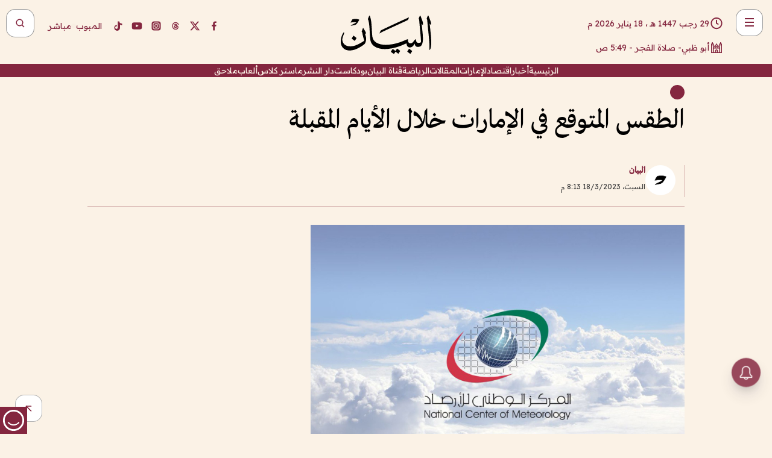

--- FILE ---
content_type: text/html; charset=utf-8
request_url: https://www.albayan.ae/uae/news/2023-03-19-1.4634283
body_size: 31296
content:
<!DOCTYPE html><html lang="ar" dir="rtl"><head prefix="og: https://ogp.me/ns# article: https://ogp.me/ns/article# fb: https://ogp.me/ns/fb#"><meta charSet="utf-8"/><meta name="viewport" content="width=device-width"/><script id="signal-data">
    var signal = {
        "Content": {
            "Topic": "الإمارات العربية المتحدة", 
            "sTopic": "اخبار ",           
            "Keywords": null, 
            "ArticleId": "2223388",
            "ArticleTitle": "الطقس المتوقع في الإمارات خلال الأيام المقبلة",
            "ArticleAuthorName": "البيان",
            "ArticlePublishDate": "2023-03-18T20:13:52+00:00",
            "ContentType": "article", 
            "SearchTerm": null, 
            "Platform": 'web'
        },
        "Page": {
            "ChannelLevel1": "Uae",
            "ChannelLevel2": "News",
            "ChannelLevel3": null
        },
        "User": {
            "UserId": null,
            "Country": null
        }
    };
</script><meta name="theme-color" content="#eee9e1"/><meta name="author" content="البيان"/><meta name="description" content="الطقس المتوقع في الإمارات خلال الأيام المقبلة"/><meta name="google-site-verification" content="qlwIQnfCt2On3q5tmj18eji8OBSphVrRy2uJSsRO-Q4"/><meta name="google-play-app" content="app-id=ae.albayan"/><meta name="apple-itunes-app" content="app-id=668577002"/><meta name="y_key" content="14a4a6420b7b0876"/><meta name="msvalidate.01" content="97B560A2BDDF76982EF1BBF2E5F4DE45"/><meta name="alexaVerifyID" content="z0Wwn3M1Rzoxt_rN13VtYgUPrAI"/><meta property="fb:app_id" content="154646704596614"/><meta property="fb:pages" content="168065096585239"/><link rel="canonical" href="https://www.albayan.ae/uae/news/2023-03-19-1.4634283"/><link rel="amphtml" href="https://www.albayan.ae/amp/uae/news/2023-03-19-1.4634283"/><link rel="icon" href="/favicon.svg"/><link rel="mask-icon" href="/favicon.svg" color="#eee9e1"/><link rel="apple-touch-icon" href="/apple-touch-icon.png"/><link rel="manifest" href="/manifest.webmanifest"/><link rel="image_src" href="https://www.albayan.ae/assets/archives/images/2023/03/19/4634285.jpg"/><meta property="og:title" content="الطقس المتوقع في الإمارات خلال الأيام المقبلة"/><meta property="og:url" content="https://www.albayan.ae/uae/news/2023-03-19-1.4634283"/><meta property="og:description" content="الطقس المتوقع في الإمارات خلال الأيام المقبلة"/><meta property="og:site_name" content="البيان"/><meta property="og:locale" content="ar_AR"/><meta property="og:image" content="https://www.albayan.ae/assets/archives/images/2023/03/19/4634285.jpg"/><meta property="og:image:alt" content="الطقس المتوقع في الإمارات خلال الأيام المقبلة"/><meta property="og:type" content="article"/><meta property="article:published_time" content="2023-03-18T20:13:52+00:00"/><meta property="article:modified_time" content="2023-03-18T20:25:45+00:00"/><meta name="twitter:card" content="summary_large_image"/><meta name="twitter:site" content="@AlBayanNews"/><meta name="twitter:creator" content="@AlBayanNews"/><meta name="twitter:url" content="https://www.albayan.ae/uae/news/2023-03-19-1.4634283"/><meta name="twitter:title" content="الطقس المتوقع في الإمارات خلال الأيام المقبلة"/><meta name="twitter:description" content="الطقس المتوقع في الإمارات خلال الأيام المقبلة"/><meta name="twitter:image:src" content="https://www.albayan.ae/assets/archives/images/2023/03/19/4634285.jpg"/><meta property="twitter:account_id" content="4503599627709422"/><meta name="twitter:app:name:iphone" content="البيان"/><meta name="twitter:app:id:iphone" content="668577002"/><meta name="twitter:app:name:ipad" content="البيان"/><meta name="twitter:app:id:ipad" content="668577002"/><meta name="twitter:app:name:googleplay" content="البيان"/><meta name="twitter:app:id:googleplay" content="ae.albayan"/><script type="application/ld+json">
    {
        "@context": "https://schema.org",
        "@type": "NewsMediaOrganization",
        "@id": "https://www.albayan.ae#organization",
        "url": "https://www.albayan.ae",
        "name": "البيان",
        "alternateName": "Al Bayan",
        "logo": {
            "@type": "ImageObject",
            "@id": "https://www.albayan.ae#logo",
            "inLanguage": "ar",
            "url": "https://www.albayan.ae/logo.svg",
            "width": 1200,
            "height": 675,
            "caption": "البيان"
        },
        "image": {
            "@id": "https://www.albayan.ae#logo"
        },
        "correctionsPolicy": "https://www.albayan.ae/privacy-policy",
        "ethicsPolicy": "https://www.albayan.ae/privacy-policy",
        "masthead": "https://www.albayan.ae/about-us",
        "verificationFactCheckingPolicy": "https://www.albayan.ae/privacy-policy",
        "sameAs": [
            "https://twitter.com/albayannews",
            "https://www.linkedin.com/company/albayannews",
            "https://www.facebook.com/168065096585239"
        ]
    }</script><script type="application/ld+json">
    {
		"@context": "https://schema.org",
		"@type": "WebSite",
		"@id": "https://www.albayan.ae#website",
		"url": "https://www.albayan.ae",
    "thumbnailUrl": "https://www.albayan.ae/logo.svg",
		"inLanguage": "ar",
		"name": "البيان",
		"description": "موقع إخباري تتابعون فيه أخبار دبي،الإمارات،أبوظبي، السعودية،دول الخليج،مصر،سوريا،تركيا،ومستجدات الأحداث العربية والعالمية ، في السياسة والرياضة والاقتصاد والعلوم والفن والتكنولوجيا والثقافة ، أخبار الشيخ محمد بن راشد ومحمد بن زايد وخليفة بن زايد ، ، وعبد الله بن زايد ،والسيسي ، والسلطان قابوس ،أخبار الفضاء ،خليفة سات",
		"publisher": {
			"@id": "https://www.albayan.ae#organization"
		},
		"potentialAction": [
		    {
		    	"@type": "SearchAction",
		    	"target": "https://www.albayan.ae/search?q={search_term_string}",
		    	"query-input": "required name=search_term_string"
		    }
		]
	}</script><script type="application/ld+json">
    {
		"@context": "https://schema.org",
		"@type": "WebPage",
		"@id": "https://www.albayan.ae/uae/news/2023-03-19-1.4634283#webpage",
		"url": "https://www.albayan.ae/uae/news/2023-03-19-1.4634283",
	    "isPartOf": {
			"@id": "https://www.albayan.ae#website"
		},
    "inLanguage": "ar",
		"name": "الطقس المتوقع في الإمارات خلال الأيام المقبلة",
		"headline": "الطقس المتوقع في الإمارات خلال الأيام المقبلة",
    "thumbnailUrl": "https://www.albayan.ae/logo.svg",
    "description": "الطقس المتوقع في الإمارات خلال الأيام المقبلة",
		"breadcrumb": {
            "@id": "https://www.albayan.ae/uae/news/2023-03-19-1.4634283#breadcrumb"
        },
		"about": {
		   	"@id": "https://www.albayan.ae#organization"
		},
		"potentialAction": [
	    {
			"@type": "ReadAction",
			"target": [
	    		"https://www.albayan.ae/uae/news/2023-03-19-1.4634283"
			]
			}
		]
	}</script><script type="application/ld+json">
  {
    "@context": "https://schema.org",
    "@type": "BreadcrumbList",
    "@id": "https://www.albayan.ae/uae/news/2023-03-19-1.4634283#breadcrumb",
    "itemListElement": [
      {
        "@type": "ListItem",
        "position": 1,
        "item": {
          "@id": "https://www.albayan.ae/uae",
          "name": "الإمارات"
        }
      }
      ,{
        "@type": "ListItem",
        "position": 2,
        "item": {
          "@id": "https://www.albayan.ae/uae/news",
          "name": "اخبار وتقارير"
        }
      }
      
    ]
  }</script><script type="application/ld+json">
    {
      "@context": "https://schema.org",
      "@type": "NewsArticle",
      "@id": "https://www.albayan.ae/uae/news/2023-03-19-1.4634283#article",
      "isPartOf": {
        "@id": "https://www.albayan.ae/uae/news/2023-03-19-1.4634283#webpage"
      },
      "inLanguage": "ar",
      "url": "https://www.albayan.ae/uae/news/2023-03-19-1.4634283",
      "thumbnailUrl": "https://www.albayan.ae/assets/archives/images/2023/03/19/4634285.jpg",
      "headline": "الطقس المتوقع في الإمارات خلال الأيام المقبلة",
      "datePublished": "2023-03-18T20:13:52+00:00",
      "dateModified": "2023-03-18T20:25:45+00:00",
      "dateCreated": "2023-03-18T20:25:45+00:00",
      "mainEntityOfPage": {
        "@id": "https://www.albayan.ae/uae/news/2023-03-19-1.4634283#webpage"
      },
      "publisher": {
        "@type": "Organization",
        "name": "البيان",
        "logo": {
          "@type": "ImageObject",
          "url": "https://www.albayan.ae/logo.png",
          "width": 140,
          "height": 60
        }
      },
      "image": {
        "@id": "https://www.albayan.ae/assets/archives/images/2023/03/19/4634285.jpg#primaryimage"
      },
      "creator": [ "البيان" ],
      "author": {
        "@type": "Person",
        "name": "البيان"
      },
      "articleSection": [ "الإمارات","اخبار وتقارير" ],
      "copyrightYear": "2026",
      "copyrightHolder": {
        "@id": "https://www.albayan.ae#organization"
      }
    }</script><script type="application/ld+json">
    {
      "@context": "https://schema.org",
      "@type": "ImageObject",
      "@id": "https://www.albayan.ae/assets/archives/images/2023/03/19/4634285.jpg#primaryimage",
      "inLanguage": "ar",
      "url": "https://www.albayan.ae/assets/archives/images/2023/03/19/4634285.jpg",
      "width": 1600,
      "height": 1067
    }</script><title>الطقس المتوقع في الإمارات خلال الأيام المقبلة</title><meta name="next-head-count" content="5"/><link data-next-font="" rel="preconnect" href="/" crossorigin="anonymous"/><link rel="preload" href="/_next/static/css/6216796cf473b63f.css" as="style"/><link rel="stylesheet" href="/_next/static/css/6216796cf473b63f.css" data-n-g=""/><link rel="preload" href="/_next/static/css/1a959bb3eb592212.css" as="style"/><link rel="stylesheet" href="/_next/static/css/1a959bb3eb592212.css" data-n-p=""/><noscript data-n-css=""></noscript><script defer="" nomodule="" src="/_next/static/chunks/polyfills-78c92fac7aa8fdd8.js"></script><script src="/_next/static/chunks/webpack-3da754b2cd1bbc13.js" defer=""></script><script src="/_next/static/chunks/framework-0995a3e8436ddc4f.js" defer=""></script><script src="/_next/static/chunks/main-2e36dc615c290c0b.js" defer=""></script><script src="/_next/static/chunks/pages/_app-235e66de4996ee15.js" defer=""></script><script src="/_next/static/chunks/36d2f571-b6c4a1b8fb3f7f35.js" defer=""></script><script src="/_next/static/chunks/590-1e9cef6c9d774fac.js" defer=""></script><script src="/_next/static/chunks/8239-3089d2302c38684a.js" defer=""></script><script src="/_next/static/chunks/3294-a7bb5afc4eb4bb93.js" defer=""></script><script src="/_next/static/chunks/6161-6762a5f6571a7777.js" defer=""></script><script src="/_next/static/chunks/21-4a3ba62f4614d21a.js" defer=""></script><script src="/_next/static/chunks/3348-7b642076d9cfdf65.js" defer=""></script><script src="/_next/static/chunks/7984-2b00b2ed76771a31.js" defer=""></script><script src="/_next/static/chunks/pages/%5Bsection_name%5D/%5Bsub_section_name%5D/%5Bsub_sub_section_name%5D-809932c2ab03d0c8.js" defer=""></script><script src="/_next/static/5a6517d/_buildManifest.js" defer=""></script><script src="/_next/static/5a6517d/_ssgManifest.js" defer=""></script></head><body id="body" class="uae news"><noscript><iframe src="https://www.googletagmanager.com/ns.html?id=GTM-T9H5KXLT" height="0" width="0" style="display:none;visibility:hidden"></iframe></noscript><div id="__next"><div class="page-wrapper"><header class="section-header "><div><div><div class="bm-burger-button" style="z-index:1000"><button type="button" id="react-burger-menu-btn" style="position:absolute;left:0;top:0;z-index:1;width:100%;height:100%;margin:0;padding:0;border:none;font-size:0;background:transparent;cursor:pointer">Open Menu</button><span><span class="bm-burger-bars" style="position:absolute;height:20%;left:0;right:0;top:0%;opacity:1"></span><span class="bm-burger-bars" style="position:absolute;height:20%;left:0;right:0;top:40%;opacity:1"></span><span class="bm-burger-bars" style="position:absolute;height:20%;left:0;right:0;top:80%;opacity:1"></span></span></div></div><div id="" class="bm-menu-wrap" style="position:fixed;right:0;z-index:1100;width:300px;height:100%;-moz-transform:translate3d(100%, 0, 0);-ms-transform:translate3d(100%, 0, 0);-o-transform:translate3d(100%, 0, 0);-webkit-transform:translate3d(100%, 0, 0);transform:translate3d(100%, 0, 0);transition:all 0.5s" aria-hidden="true"><div class="bm-menu" style="height:100%;box-sizing:border-box;overflow:auto"><nav class="bm-item-list" style="height:100%"><div class="bm-item offcanvas-wrapper" style="display:block" tabindex="-1"><div class="menu"><div class="mobile-search-wrapper "><form><div class="icon"><svg stroke="currentColor" fill="currentColor" stroke-width="0" viewBox="0 0 24 24" height="1em" width="1em" xmlns="http://www.w3.org/2000/svg"><path d="M10 18a7.952 7.952 0 0 0 4.897-1.688l4.396 4.396 1.414-1.414-4.396-4.396A7.952 7.952 0 0 0 18 10c0-4.411-3.589-8-8-8s-8 3.589-8 8 3.589 8 8 8zm0-14c3.309 0 6 2.691 6 6s-2.691 6-6 6-6-2.691-6-6 2.691-6 6-6z"></path></svg></div><input type="text" placeholder="أخبار" aria-label="أخبار" value=""/><input type="submit" aria-label="بحث" value="بحث"/></form></div><div>...</div></div><a class="menu-item--small"></a><div class="social-icons hide-on-tablet hide-on-laptop hide-on-desktop"><a rel="noopener" href="https://www.facebook.com/AlBayanNews/" aria-label="Facebook" target="_blank"><svg xmlns="http://www.w3.org/2000/svg" viewBox="0 0 24 24"><path fill="currentColor" d="M15.12,5.32H17V2.14A26.11,26.11,0,0,0,14.26,2C11.54,2,9.68,3.66,9.68,6.7V9.32H6.61v3.56H9.68V22h3.68V12.88h3.06l.46-3.56H13.36V7.05C13.36,6,13.64,5.32,15.12,5.32Z"></path></svg></a><a rel="noopener" href="https://x.com/AlBayanNews" aria-label="X (Twitter)" target="_blank"><svg xmlns="http://www.w3.org/2000/svg" viewBox="0 0 24 24"><path fill="currentColor" d="M18.244 2.25h3.308l-7.227 8.26 8.502 11.24H16.17l-5.214-6.817L4.99 21.75H1.68l7.73-8.835L1.254 2.25H8.08l4.713 6.231zm-1.161 17.52h1.833L7.084 4.126H5.117z"></path></svg></a><a rel="noopener" href="https://www.threads.com/@albayannews" aria-label="Threads" target="_blank"><svg xmlns="http://www.w3.org/2000/svg" viewBox="0 0 24 24"><path fill="#84263F" d="M12.0439 3.7998C12.8754 3.7998 14.2897 3.8607 15.6836 4.54102C17.0859 5.22553 18.4505 6.52934 19.1914 8.97852L19.252 9.17773L19.0498 9.22949L17.6904 9.58301L17.5088 9.62988L17.4502 9.45117C16.9012 7.78344 16.0606 6.83735 15.1123 6.30273C14.1578 5.76461 13.0705 5.62988 12.0059 5.62988C10.2655 5.62991 8.9325 6.15872 8.03027 7.22266C7.12327 8.29252 6.62406 9.93555 6.62402 12.2197C6.62402 14.2561 7.17773 15.7884 8.12012 16.8096C9.06078 17.8288 10.4106 18.3632 12.0537 18.3633C13.4097 18.3633 14.5779 18.0101 15.4014 17.415C16.2214 16.8224 16.7012 15.9905 16.7012 15.0068C16.7011 14.3483 16.425 13.8615 16.1387 13.5361C16.008 13.3876 15.8751 13.2753 15.7686 13.1963C15.6364 13.7847 15.4035 14.5105 14.918 15.1221C14.3439 15.8451 13.4334 16.3896 11.9873 16.3896C10.2932 16.3896 8.77467 15.214 8.77441 13.6084C8.77441 12.488 9.3112 11.7163 10.0527 11.2334C10.7854 10.7562 11.7142 10.5605 12.5244 10.5605C12.9971 10.5606 13.557 10.5891 13.9609 10.6396C13.9132 10.4057 13.7969 10.1359 13.5957 9.90332C13.3276 9.59356 12.9073 9.34671 12.2871 9.34668C11.6834 9.34668 11.3289 9.44502 11.083 9.58203C10.8786 9.69604 10.7351 9.84233 10.5771 10.0225C10.5751 10.1034 10.5486 10.2268 10.4209 10.2949C10.3869 10.2885 10.3492 10.2734 10.3438 10.2705C10.3416 10.2693 10.338 10.2673 10.3369 10.2666C10.3356 10.2658 10.3346 10.265 10.334 10.2646L10.332 10.2637L10.3311 10.2627C10.3297 10.2618 10.327 10.2606 10.3242 10.2588C10.3115 10.2503 10.2774 10.2276 10.21 10.1826L10.209 10.1816L10.0205 10.0557L10.0215 10.0537C9.87627 9.95459 9.69204 9.82835 9.52344 9.71191C9.39456 9.62291 9.2738 9.53967 9.18555 9.47852C9.14141 9.44793 9.10513 9.42265 9.08008 9.40527C9.06757 9.3966 9.05741 9.39034 9.05078 9.38574C9.04759 9.38353 9.04564 9.38106 9.04395 9.37988L9.04199 9.37891L9.04102 9.37793L8.87598 9.26367L8.99121 9.09961C9.38692 8.53378 9.85164 8.13291 10.4033 7.87598C10.9531 7.62004 11.5779 7.51172 12.2871 7.51172C13.3084 7.51174 14.192 7.85607 14.8262 8.52246C15.4363 9.16369 15.7785 10.0594 15.873 11.1689C16.1699 11.3008 16.4468 11.4508 16.7021 11.6221C17.8635 12.4022 18.5097 13.5778 18.5098 14.9248C18.5098 16.3397 17.9293 17.6642 16.8252 18.6318C15.7219 19.5988 14.1076 20.2002 12.0537 20.2002C10.2872 20.2001 8.47006 19.6856 7.09277 18.3896C5.7125 17.0909 4.79983 15.0318 4.7998 11.9941C4.7998 8.97467 5.68287 6.91772 7.04785 5.61719C8.41055 4.31896 10.2269 3.79982 12.0439 3.7998ZM12.7158 12.3896C11.719 12.3897 11.2004 12.6035 10.9316 12.8428C10.6691 13.0767 10.6123 13.3658 10.6123 13.6064C10.6125 13.9487 10.8096 14.1837 11.0996 14.3438C11.3948 14.5066 11.7602 14.5742 12.0117 14.5742C12.5091 14.5742 12.9667 14.5035 13.3213 14.2109C13.6524 13.9378 13.9272 13.4394 14.0254 12.5107C13.5958 12.4238 13.1583 12.3812 12.7197 12.3896H12.7158Z"></path></svg></a><a rel="noopener" href="https://www.instagram.com/AlBayanNews" aria-label="Instagram" target="_blank"><svg xmlns="http://www.w3.org/2000/svg" viewBox="0 0 24 24"><path fill="currentColor" d="M12,9.52A2.48,2.48,0,1,0,14.48,12,2.48,2.48,0,0,0,12,9.52Zm9.93-2.45a6.53,6.53,0,0,0-.42-2.26,4,4,0,0,0-2.32-2.32,6.53,6.53,0,0,0-2.26-.42C15.64,2,15.26,2,12,2s-3.64,0-4.93.07a6.53,6.53,0,0,0-2.26.42A4,4,0,0,0,2.49,4.81a6.53,6.53,0,0,0-.42,2.26C2,8.36,2,8.74,2,12s0,3.64.07,4.93a6.86,6.86,0,0,0,.42,2.27,3.94,3.94,0,0,0,.91,1.4,3.89,3.89,0,0,0,1.41.91,6.53,6.53,0,0,0,2.26.42C8.36,22,8.74,22,12,22s3.64,0,4.93-.07a6.53,6.53,0,0,0,2.26-.42,3.89,3.89,0,0,0,1.41-.91,3.94,3.94,0,0,0,.91-1.4,6.6,6.6,0,0,0,.42-2.27C22,15.64,22,15.26,22,12S22,8.36,21.93,7.07Zm-2.54,8A5.73,5.73,0,0,1,19,16.87,3.86,3.86,0,0,1,16.87,19a5.73,5.73,0,0,1-1.81.35c-.79,0-1,0-3.06,0s-2.27,0-3.06,0A5.73,5.73,0,0,1,7.13,19a3.51,3.51,0,0,1-1.31-.86A3.51,3.51,0,0,1,5,16.87a5.49,5.49,0,0,1-.34-1.81c0-.79,0-1,0-3.06s0-2.27,0-3.06A5.49,5.49,0,0,1,5,7.13a3.51,3.51,0,0,1,.86-1.31A3.59,3.59,0,0,1,7.13,5a5.73,5.73,0,0,1,1.81-.35h0c.79,0,1,0,3.06,0s2.27,0,3.06,0A5.73,5.73,0,0,1,16.87,5a3.51,3.51,0,0,1,1.31.86A3.51,3.51,0,0,1,19,7.13a5.73,5.73,0,0,1,.35,1.81c0,.79,0,1,0,3.06S19.42,14.27,19.39,15.06Zm-1.6-7.44a2.38,2.38,0,0,0-1.41-1.41A4,4,0,0,0,15,6c-.78,0-1,0-3,0s-2.22,0-3,0a4,4,0,0,0-1.38.26A2.38,2.38,0,0,0,6.21,7.62,4.27,4.27,0,0,0,6,9c0,.78,0,1,0,3s0,2.22,0,3a4.27,4.27,0,0,0,.26,1.38,2.38,2.38,0,0,0,1.41,1.41A4.27,4.27,0,0,0,9,18.05H9c.78,0,1,0,3,0s2.22,0,3,0a4,4,0,0,0,1.38-.26,2.38,2.38,0,0,0,1.41-1.41A4,4,0,0,0,18.05,15c0-.78,0-1,0-3s0-2.22,0-3A3.78,3.78,0,0,0,17.79,7.62ZM12,15.82A3.81,3.81,0,0,1,8.19,12h0A3.82,3.82,0,1,1,12,15.82Zm4-6.89a.9.9,0,0,1,0-1.79h0a.9.9,0,0,1,0,1.79Z"></path></svg></a><a rel="noopener" href="https://www.youtube.com/@albayanonline" aria-label="YouTube" target="_blank"><svg xmlns="http://www.w3.org/2000/svg" viewBox="0 0 24 24"><path fill="currentColor" d="M23,9.71a8.5,8.5,0,0,0-.91-4.13,2.92,2.92,0,0,0-1.72-1A78.36,78.36,0,0,0,12,4.27a78.45,78.45,0,0,0-8.34.3,2.87,2.87,0,0,0-1.46.74c-.9.83-1,2.25-1.1,3.45a48.29,48.29,0,0,0,0,6.48,9.55,9.55,0,0,0,.3,2,3.14,3.14,0,0,0,.71,1.36,2.86,2.86,0,0,0,1.49.78,45.18,45.18,0,0,0,6.5.33c3.5.05,6.57,0,10.2-.28a2.88,2.88,0,0,0,1.53-.78,2.49,2.49,0,0,0,.61-1,10.58,10.58,0,0,0,.52-3.4C23,13.69,23,10.31,23,9.71ZM9.74,14.85V8.66l5.92,3.11C14,12.69,11.81,13.73,9.74,14.85Z"></path></svg></a><a rel="noopener" href="https://www.tiktok.com/@albayannews?lang=en" aria-label="TikTok" target="_blank"><svg xmlns="http://www.w3.org/2000/svg" viewBox="0 0 24 24"><path fill="currentColor" d="M19.589 6.686a4.793 4.793 0 0 1-3.77-4.245V2h-3.445v13.672a2.896 2.896 0 0 1-2.878 2.916 2.897 2.897 0 0 1-2.878-2.916 2.897 2.897 0 0 1 2.878-2.916c.324 0 .636.056.933.165V9.928a6.361 6.361 0 0 0-5.811 6.344 6.36 6.36 0 0 0 6.36 6.36 6.36 6.36 0 0 0 6.36-6.36V9.042a7.685 7.685 0 0 0 4.5 1.418v-3.45a4.373 4.373 0 0 1-2.25-.838z"></path></svg></a></div></div></nav></div><div><div class="bm-cross-button" style="position:absolute;width:24px;height:24px;right:8px;top:8px"><button type="button" id="react-burger-cross-btn" style="position:absolute;left:0;top:0;z-index:1;width:100%;height:100%;margin:0;padding:0;border:none;font-size:0;background:transparent;cursor:pointer" tabindex="-1">Close Menu</button><span style="position:absolute;top:6px;right:14px"><span class="bm-cross" style="position:absolute;width:3px;height:14px;transform:rotate(45deg)"></span><span class="bm-cross" style="position:absolute;width:3px;height:14px;transform:rotate(-45deg)"></span></span></div></div></div></div><div class="header-normal"><div class="container"><div class="logo-wrapper"><a href="/"><img alt="Al Bayan" loading="lazy" width="150" height="65" decoding="async" data-nimg="1" style="color:transparent" src="/_next/static/media/logo.5cdaafc2.svg"/></a></div></div><div class="left-wrapper"><div class="social-icons hide-on-mobile"><a rel="noopener" href="https://www.facebook.com/AlBayanNews/" aria-label="Facebook" target="_blank"><svg xmlns="http://www.w3.org/2000/svg" viewBox="0 0 24 24"><path fill="#84263F" d="M15.12,5.32H17V2.14A26.11,26.11,0,0,0,14.26,2C11.54,2,9.68,3.66,9.68,6.7V9.32H6.61v3.56H9.68V22h3.68V12.88h3.06l.46-3.56H13.36V7.05C13.36,6,13.64,5.32,15.12,5.32Z"></path></svg></a><a rel="noopener" href="https://x.com/AlBayanNews" aria-label="X (Twitter)" target="_blank"><svg xmlns="http://www.w3.org/2000/svg" viewBox="0 0 24 24"><path fill="#84263F" d="M18.244 2.25h3.308l-7.227 8.26 8.502 11.24H16.17l-5.214-6.817L4.99 21.75H1.68l7.73-8.835L1.254 2.25H8.08l4.713 6.231zm-1.161 17.52h1.833L7.084 4.126H5.117z"></path></svg></a><a rel="noopener" href="https://www.threads.com/@albayannews" aria-label="Threads" target="_blank"><svg xmlns="http://www.w3.org/2000/svg" viewBox="0 0 24 24"><path fill="#84263F" d="M12.0439 3.7998C12.8754 3.7998 14.2897 3.8607 15.6836 4.54102C17.0859 5.22553 18.4505 6.52934 19.1914 8.97852L19.252 9.17773L19.0498 9.22949L17.6904 9.58301L17.5088 9.62988L17.4502 9.45117C16.9012 7.78344 16.0606 6.83735 15.1123 6.30273C14.1578 5.76461 13.0705 5.62988 12.0059 5.62988C10.2655 5.62991 8.9325 6.15872 8.03027 7.22266C7.12327 8.29252 6.62406 9.93555 6.62402 12.2197C6.62402 14.2561 7.17773 15.7884 8.12012 16.8096C9.06078 17.8288 10.4106 18.3632 12.0537 18.3633C13.4097 18.3633 14.5779 18.0101 15.4014 17.415C16.2214 16.8224 16.7012 15.9905 16.7012 15.0068C16.7011 14.3483 16.425 13.8615 16.1387 13.5361C16.008 13.3876 15.8751 13.2753 15.7686 13.1963C15.6364 13.7847 15.4035 14.5105 14.918 15.1221C14.3439 15.8451 13.4334 16.3896 11.9873 16.3896C10.2932 16.3896 8.77467 15.214 8.77441 13.6084C8.77441 12.488 9.3112 11.7163 10.0527 11.2334C10.7854 10.7562 11.7142 10.5605 12.5244 10.5605C12.9971 10.5606 13.557 10.5891 13.9609 10.6396C13.9132 10.4057 13.7969 10.1359 13.5957 9.90332C13.3276 9.59356 12.9073 9.34671 12.2871 9.34668C11.6834 9.34668 11.3289 9.44502 11.083 9.58203C10.8786 9.69604 10.7351 9.84233 10.5771 10.0225C10.5751 10.1034 10.5486 10.2268 10.4209 10.2949C10.3869 10.2885 10.3492 10.2734 10.3438 10.2705C10.3416 10.2693 10.338 10.2673 10.3369 10.2666C10.3356 10.2658 10.3346 10.265 10.334 10.2646L10.332 10.2637L10.3311 10.2627C10.3297 10.2618 10.327 10.2606 10.3242 10.2588C10.3115 10.2503 10.2774 10.2276 10.21 10.1826L10.209 10.1816L10.0205 10.0557L10.0215 10.0537C9.87627 9.95459 9.69204 9.82835 9.52344 9.71191C9.39456 9.62291 9.2738 9.53967 9.18555 9.47852C9.14141 9.44793 9.10513 9.42265 9.08008 9.40527C9.06757 9.3966 9.05741 9.39034 9.05078 9.38574C9.04759 9.38353 9.04564 9.38106 9.04395 9.37988L9.04199 9.37891L9.04102 9.37793L8.87598 9.26367L8.99121 9.09961C9.38692 8.53378 9.85164 8.13291 10.4033 7.87598C10.9531 7.62004 11.5779 7.51172 12.2871 7.51172C13.3084 7.51174 14.192 7.85607 14.8262 8.52246C15.4363 9.16369 15.7785 10.0594 15.873 11.1689C16.1699 11.3008 16.4468 11.4508 16.7021 11.6221C17.8635 12.4022 18.5097 13.5778 18.5098 14.9248C18.5098 16.3397 17.9293 17.6642 16.8252 18.6318C15.7219 19.5988 14.1076 20.2002 12.0537 20.2002C10.2872 20.2001 8.47006 19.6856 7.09277 18.3896C5.7125 17.0909 4.79983 15.0318 4.7998 11.9941C4.7998 8.97467 5.68287 6.91772 7.04785 5.61719C8.41055 4.31896 10.2269 3.79982 12.0439 3.7998ZM12.7158 12.3896C11.719 12.3897 11.2004 12.6035 10.9316 12.8428C10.6691 13.0767 10.6123 13.3658 10.6123 13.6064C10.6125 13.9487 10.8096 14.1837 11.0996 14.3438C11.3948 14.5066 11.7602 14.5742 12.0117 14.5742C12.5091 14.5742 12.9667 14.5035 13.3213 14.2109C13.6524 13.9378 13.9272 13.4394 14.0254 12.5107C13.5958 12.4238 13.1583 12.3812 12.7197 12.3896H12.7158Z"></path></svg></a><a rel="noopener" href="https://www.instagram.com/AlBayanNews" aria-label="Instagram" target="_blank"><svg xmlns="http://www.w3.org/2000/svg" viewBox="0 0 24 24"><path fill="#84263F" d="M12,9.52A2.48,2.48,0,1,0,14.48,12,2.48,2.48,0,0,0,12,9.52Zm9.93-2.45a6.53,6.53,0,0,0-.42-2.26,4,4,0,0,0-2.32-2.32,6.53,6.53,0,0,0-2.26-.42C15.64,2,15.26,2,12,2s-3.64,0-4.93.07a6.53,6.53,0,0,0-2.26.42A4,4,0,0,0,2.49,4.81a6.53,6.53,0,0,0-.42,2.26C2,8.36,2,8.74,2,12s0,3.64.07,4.93a6.86,6.86,0,0,0,.42,2.27,3.94,3.94,0,0,0,.91,1.4,3.89,3.89,0,0,0,1.41.91,6.53,6.53,0,0,0,2.26.42C8.36,22,8.74,22,12,22s3.64,0,4.93-.07a6.53,6.53,0,0,0,2.26-.42,3.89,3.89,0,0,0,1.41-.91,3.94,3.94,0,0,0,.91-1.4,6.6,6.6,0,0,0,.42-2.27C22,15.64,22,15.26,22,12S22,8.36,21.93,7.07Zm-2.54,8A5.73,5.73,0,0,1,19,16.87,3.86,3.86,0,0,1,16.87,19a5.73,5.73,0,0,1-1.81.35c-.79,0-1,0-3.06,0s-2.27,0-3.06,0A5.73,5.73,0,0,1,7.13,19a3.51,3.51,0,0,1-1.31-.86A3.51,3.51,0,0,1,5,16.87a5.49,5.49,0,0,1-.34-1.81c0-.79,0-1,0-3.06s0-2.27,0-3.06A5.49,5.49,0,0,1,5,7.13a3.51,3.51,0,0,1,.86-1.31A3.59,3.59,0,0,1,7.13,5a5.73,5.73,0,0,1,1.81-.35h0c.79,0,1,0,3.06,0s2.27,0,3.06,0A5.73,5.73,0,0,1,16.87,5a3.51,3.51,0,0,1,1.31.86A3.51,3.51,0,0,1,19,7.13a5.73,5.73,0,0,1,.35,1.81c0,.79,0,1,0,3.06S19.42,14.27,19.39,15.06Zm-1.6-7.44a2.38,2.38,0,0,0-1.41-1.41A4,4,0,0,0,15,6c-.78,0-1,0-3,0s-2.22,0-3,0a4,4,0,0,0-1.38.26A2.38,2.38,0,0,0,6.21,7.62,4.27,4.27,0,0,0,6,9c0,.78,0,1,0,3s0,2.22,0,3a4.27,4.27,0,0,0,.26,1.38,2.38,2.38,0,0,0,1.41,1.41A4.27,4.27,0,0,0,9,18.05H9c.78,0,1,0,3,0s2.22,0,3,0a4,4,0,0,0,1.38-.26,2.38,2.38,0,0,0,1.41-1.41A4,4,0,0,0,18.05,15c0-.78,0-1,0-3s0-2.22,0-3A3.78,3.78,0,0,0,17.79,7.62ZM12,15.82A3.81,3.81,0,0,1,8.19,12h0A3.82,3.82,0,1,1,12,15.82Zm4-6.89a.9.9,0,0,1,0-1.79h0a.9.9,0,0,1,0,1.79Z"></path></svg></a><a rel="noopener" href="https://www.youtube.com/@albayanonline" aria-label="YouTube" target="_blank"><svg xmlns="http://www.w3.org/2000/svg" viewBox="0 0 24 24"><path fill="#84263F" d="M23,9.71a8.5,8.5,0,0,0-.91-4.13,2.92,2.92,0,0,0-1.72-1A78.36,78.36,0,0,0,12,4.27a78.45,78.45,0,0,0-8.34.3,2.87,2.87,0,0,0-1.46.74c-.9.83-1,2.25-1.1,3.45a48.29,48.29,0,0,0,0,6.48,9.55,9.55,0,0,0,.3,2,3.14,3.14,0,0,0,.71,1.36,2.86,2.86,0,0,0,1.49.78,45.18,45.18,0,0,0,6.5.33c3.5.05,6.57,0,10.2-.28a2.88,2.88,0,0,0,1.53-.78,2.49,2.49,0,0,0,.61-1,10.58,10.58,0,0,0,.52-3.4C23,13.69,23,10.31,23,9.71ZM9.74,14.85V8.66l5.92,3.11C14,12.69,11.81,13.73,9.74,14.85Z"></path></svg></a><a rel="noopener" href="https://www.tiktok.com/@albayannews?lang=en" aria-label="TikTok" target="_blank"><svg xmlns="http://www.w3.org/2000/svg" viewBox="0 0 24 24"><path fill="#84263F" d="M19.589 6.686a4.793 4.793 0 0 1-3.77-4.245V2h-3.445v13.672a2.896 2.896 0 0 1-2.878 2.916 2.897 2.897 0 0 1-2.878-2.916 2.897 2.897 0 0 1 2.878-2.916c.324 0 .636.056.933.165V9.928a6.361 6.361 0 0 0-5.811 6.344 6.36 6.36 0 0 0 6.36 6.36 6.36 6.36 0 0 0 6.36-6.36V9.042a7.685 7.685 0 0 0 4.5 1.418v-3.45a4.373 4.373 0 0 1-2.25-.838z"></path></svg></a></div><a class="classifieds-btn" href="https://shop.albayan.ae"><span>المبوب</span></a><a class="live-indicator" href="/#live-tv-widget"><span class="ripple"></span><span>مباشر</span></a><a class="hidden epaper-btn" target="_blank" href="/[section_name]/[sub_section_name]/[sub_sub_section_name]"><img alt="epaper-download" loading="lazy" width="24" height="24" decoding="async" data-nimg="1" style="color:transparent" src="/_next/static/media/icon-supplication.d03f85b4.svg"/><span>نسخة الـ PDF</span></a></div><div class="right-wrapper"><img alt="today-time" loading="lazy" width="24" height="24" decoding="async" data-nimg="1" style="color:transparent" src="/_next/static/media/icon-clock.1b89c406.svg"/><span></span><div class="floater"><div></div></div></div><div class="search-wrapper desktop "><form><div class="icon"><svg stroke="currentColor" fill="currentColor" stroke-width="0" viewBox="0 0 24 24" height="1em" width="1em" xmlns="http://www.w3.org/2000/svg"><path d="M10 18a7.952 7.952 0 0 0 4.897-1.688l4.396 4.396 1.414-1.414-4.396-4.396A7.952 7.952 0 0 0 18 10c0-4.411-3.589-8-8-8s-8 3.589-8 8 3.589 8 8 8zm0-14c3.309 0 6 2.691 6 6s-2.691 6-6 6-6-2.691-6-6 2.691-6 6-6z"></path></svg></div><input type="text" placeholder="أخبار" aria-label="أخبار" value=""/><input type="submit" aria-label="بحث" value="بحث"/></form></div><div class="search-wrapper mobile "><a href="/prayer-time"><div class="icon"><img alt="prayer-time" loading="lazy" width="24" height="24" decoding="async" data-nimg="1" style="color:transparent" src="/_next/static/media/icon-masjid.31f970c5.svg"/></div></a></div></div></header><section class="section-mega-menu"><div class="container"><div class="mega-menu-wrapper"></div></div></section><div class="canvas"><article id="article-0" class="article article-الإمارات"><div class="container"><header class="article-header"><div class="article-category"><a href="/"><span></span></a></div><h1>الطقس المتوقع في الإمارات خلال الأيام المقبلة</h1><div class="article-meta"><div class="article-author"><a href="/author/1174"><img alt="undefined&#x27;s profile picture" title="0" loading="lazy" width="40" height="40" decoding="async" data-nimg="1" style="color:transparent" src="https://www.albayan.ae/assets/authors/1174_1707374288.jpg"/></a><div class="author-text"> <h4>البيان</h4><time class="post-time"></time></div></div></div></header></div><div class="container"><div class="article-featurd-image-section"><div class="article-featured-image"><div class="media-container"><figure><img alt="" loading="lazy" width="680" height="400" decoding="async" data-nimg="1" style="color:transparent;object-fit:contain;object-position:50% 50%" src="https://www.albayan.ae/assets/archives/images/2023/03/19/4634285.jpg"/><div class="article-credit"></div></figure></div></div></div></div><div class="container"><div class="article-body"><div class="article-content"><div class="mobile-social-shares"></div><div><p>توقع المركز الوطني للأرصاد أن يكون الطقس اليوم الأحد رطباً على بعض المناطق الساحلية والداخلية مع احتمال  تشكل ضباب خفيف صباحاً شمالاً – غائم جزئي إلى غائم أحياناً مع فرصة سقوط أمطار على بعض المناطق خاصة الغربية والداخلية. </p>
<p>وأوضح أن الرياح ستكون جنوبية شرقية وجنوبية غربية تتحول إلى شمالية غربية خفيفة إلى معتدلة السرعة تنشط أحياناً وسرعتها من 15 إلى 25 تصل إلى 35 كم/س.</p>
<p>وذكر أن البحر خفيف إلى متوسط الموج في الخليج العربي وخفيف في بحر عمان.</p>
<p>وفيما يلي بيان بأحوال الطقس خلال الأيام الأربعة التالية:</p>
<p><strong>الإثنين</strong></p>
<p>الطقس: غائم جزئي إلى غائم أحياناً مع فرصة سقوط أمطار على بعض المناطق الغربية والداخلية.</p>
<p>الرياح: جنوبية شرقية وجنوبية غربية تتحول إلى شمالية غربية خفيفة إلى معتدلة السرعة تنشط أحياناً وسرعتها من 15 إلى 25 تصل إلى 35 كم/س.</p>
<p>البحر: خفيف إلى متوسط الموج في الخليج العربي وخفيف في بحر عمان.</p>
<p><strong>الثلاثاء</strong></p>
<p>الطقس: غائم جزئي إلى غائم أحياناً تتخلله سحب ركامية ممطرة على مناطق متفرقة من الدولة خاصة  الشمالية والشرقية – ارتفاع في درجات الحرارة نهاراً.</p>
<p>الرياح: جنوبية شرقية وجنوبية غربية تتحول إلى شمالية غربية معتدلة  إلى نشطة  السرعة وقوية أحياناً مثيرة للغبار والأتربة تؤدي إلى تدني مدى الرؤية الأفقية وسرعتها من 15 إلى 30 تصل إلى 50 كم/س.</p>
<p>البحر: متوسط إلى مضطرب الموج في الخليج العربي وخفيف إلى متوسط الموج يضطرب أحياناً مع السحب في بحر عمان.</p>
<p><strong>الأربعاء</strong></p>
<p>الطقس: صحو إلى غائم جزئي ومغبر نهاراً وغائم أحياناً شمالاً مع احتمال سقوط أمطار خفيفة أقصى شمال الدولة – انخفاض ملحوظ في درجات الحرارة.</p>
<p>الرياح: شمالية غربية معتدلة إلى نشطة السرعة وقوية أحياناً شمالاً وشرقاً خاصة على البحر وتكون مثيرة للغبار نهاراً تؤدي إلى تدني مدى الرؤية الأفقية وسرعتها من 15 إلى 25 تصل إلى 45 كم/س.</p>
<p>البحر: مضطرب الموج يصبح متوسط غرباً بعد الظهر في الخليج العربي ومضطرب الموج في بحر عمان.</p>
<p><strong>الخميس</strong></p>
<p>الطقس: صحو إلى غائم جزئي ومغبر وغائم أحياناً نهاراً شمالاً مع احتمال سقوط أمطار خفيفة أقصى شمال الدولة صباحاً.</p>
<p>الرياح: شمالية غربية معتدلة إلى نشطة السرعة وقوية أحياناً شمالاً وشرقاً خاصة على البحر وتكون مثيرة للغبار نهاراً وسرعتها من 15 إلى 25 تصل إلى 45 كم/س.</p>
<p>البحر: مضطرب الموج يصبح متوسط غرباً بعد الظهر في الخليج العربي ومضطرب الموج في بحر عمان.</p></div></div><aside class="sidebar"><div class="mpu-container el1"></div></aside></div></div></article><footer class="section-footer"><div class="container"><div class="footer-top"><div class="column-right"><div class="sub-column"><ul><li><a target="_blank" href="https://www.x.com/AlBayanNews" rel="noopener noreferrer">إكس</a></li><li><a target="_blank" href="https://www.linkedin.com/company/albayannews/" rel="noopener noreferrer">لينكدإن</a></li><li><a target="_blank" href="https://www.facebook.com/AlBayanNews" rel="noopener noreferrer">فيسبوك</a></li><li><a target="_blank" href="https://www.instagram.com/AlBayanNews" rel="noopener noreferrer">انستغرام</a></li><li><a target="_blank" href="https://www.youtube.com/user/albayanonline" rel="noopener noreferrer">يوتيوب</a></li><li><a target="_blank" href="https://www.tiktok.com/" rel="noopener noreferrer">تيك توك</a></li><li><a target="_blank" href="https://www.snapchat.com/" rel="noopener noreferrer">سناب شات</a></li></ul></div><div class="sub-column"><ul><li><a href="/contact-us">اتصل بنا</a></li><li><a href="/our-services">خدماتنا</a></li><li><a href="/advertise-with-us">أعلن معنا</a></li><li><a target="_blank" href="https://epaper.albayan.ae/" rel="noopener noreferrer">اشترك في البيان</a></li><li><a href="/privacy-policy">سياسة الخصوصية</a></li></ul></div></div><div class="column-left"></div></div><div class="footer-bottom"><div class="download-apps"><a href="https://appgallery.huawei.com/#/app/C100091021" target="_blank"><img alt="Huawei" loading="lazy" width="301" height="91" decoding="async" data-nimg="1" style="color:transparent" src="/_next/static/media/get-app-huawei.6c00e344.png"/></a><a href="https://itunes.apple.com/ae/app/shyft-albyan/id668577002?mt=8" target="_blank"><img alt="Apple" loading="lazy" width="301" height="91" decoding="async" data-nimg="1" style="color:transparent" src="/_next/static/media/get-app-ios.380bc858.png"/></a><a href="https://play.google.com/store/apps/details?id=ae.albayan&amp;referrer=utm_source%3Dalbayan.ae%26utm_medium%3Dbadge%26utm_campaign%3Dmobile-apps" target="_blank"><img alt="Google" loading="lazy" width="301" height="91" decoding="async" data-nimg="1" style="color:transparent" src="/_next/static/media/get-app-android.00e8ac2a.png"/></a></div><div class="brands-group"><img alt="Dubai Media" loading="lazy" width="301" height="274" decoding="async" data-nimg="1" class="dmi-img" style="color:transparent" src="/_next/static/media/dubai-media-logo.1215a104.png"/><img alt="Al Bayan" loading="lazy" width="150" height="65" decoding="async" data-nimg="1" class="albayan-img" style="color:transparent" src="/_next/static/media/logo.5cdaafc2.svg"/></div><div class="copyright">جميع الحقوق محفوظة © 2024 دبي للإعلام<br/>ص.ب 2710، طريق الشيخ زايد، دبي، الإمارات العربية المتحدة</div></div></div><a href="#body" class="back-to-top" aria-label="Back To Top"><svg stroke="currentColor" fill="currentColor" stroke-width="0" viewBox="0 0 256 256" height="1em" width="1em" xmlns="http://www.w3.org/2000/svg"><path d="M213.66,194.34a8,8,0,0,1-11.32,11.32L128,131.31,53.66,205.66a8,8,0,0,1-11.32-11.32l80-80a8,8,0,0,1,11.32,0Zm-160-68.68L128,51.31l74.34,74.35a8,8,0,0,0,11.32-11.32l-80-80a8,8,0,0,0-11.32,0l-80,80a8,8,0,0,0,11.32,11.32Z"></path></svg></a><div id="happinessIcon" class="happiness-icon"><img alt="Happiness Meter Icon" loading="lazy" width="35" height="35" decoding="async" data-nimg="1" class="happiness-icon-img" style="color:transparent" src="/_next/static/media/happiness-icon.8ec72523.png"/></div></footer></div></div></div><script id="__NEXT_DATA__" type="application/json">{"props":{"pageProps":{"articleData":{"response":"success","articles":[{"cms_article_id":2223388,"np_article_id":0,"old_article_id":"1.4634283","article_name":null,"author_id":192,"section_id":0,"sub_section_id":null,"section_name":"الإمارات","sub_section_name":"اخبار وتقارير","sub_section_name_2":null,"sub_section_name_3":null,"post_type":null,"article_title":"الطقس المتوقع في الإمارات خلال الأيام المقبلة","article_headline":"","article_subtitle":"","article_body":"\u003cp\u003eتوقع المركز الوطني للأرصاد أن يكون الطقس اليوم الأحد رطباً على بعض المناطق الساحلية والداخلية مع احتمال  تشكل ضباب خفيف صباحاً شمالاً – غائم جزئي إلى غائم أحياناً مع فرصة سقوط أمطار على بعض المناطق خاصة الغربية والداخلية. \u003c/p\u003e\n\u003cp\u003eوأوضح أن الرياح ستكون جنوبية شرقية وجنوبية غربية تتحول إلى شمالية غربية خفيفة إلى معتدلة السرعة تنشط أحياناً وسرعتها من 15 إلى 25 تصل إلى 35 كم/س.\u003c/p\u003e\n\u003cp\u003eوذكر أن البحر خفيف إلى متوسط الموج في الخليج العربي وخفيف في بحر عمان.\u003c/p\u003e\n\u003cp\u003eوفيما يلي بيان بأحوال الطقس خلال الأيام الأربعة التالية:\u003c/p\u003e\n\u003cp\u003e\u003cstrong\u003eالإثنين\u003c/strong\u003e\u003c/p\u003e\n\u003cp\u003eالطقس: غائم جزئي إلى غائم أحياناً مع فرصة سقوط أمطار على بعض المناطق الغربية والداخلية.\u003c/p\u003e\n\u003cp\u003eالرياح: جنوبية شرقية وجنوبية غربية تتحول إلى شمالية غربية خفيفة إلى معتدلة السرعة تنشط أحياناً وسرعتها من 15 إلى 25 تصل إلى 35 كم/س.\u003c/p\u003e\n\u003cp\u003eالبحر: خفيف إلى متوسط الموج في الخليج العربي وخفيف في بحر عمان.\u003c/p\u003e\n\u003cp\u003e\u003cstrong\u003eالثلاثاء\u003c/strong\u003e\u003c/p\u003e\n\u003cp\u003eالطقس: غائم جزئي إلى غائم أحياناً تتخلله سحب ركامية ممطرة على مناطق متفرقة من الدولة خاصة  الشمالية والشرقية – ارتفاع في درجات الحرارة نهاراً.\u003c/p\u003e\n\u003cp\u003eالرياح: جنوبية شرقية وجنوبية غربية تتحول إلى شمالية غربية معتدلة  إلى نشطة  السرعة وقوية أحياناً مثيرة للغبار والأتربة تؤدي إلى تدني مدى الرؤية الأفقية وسرعتها من 15 إلى 30 تصل إلى 50 كم/س.\u003c/p\u003e\n\u003cp\u003eالبحر: متوسط إلى مضطرب الموج في الخليج العربي وخفيف إلى متوسط الموج يضطرب أحياناً مع السحب في بحر عمان.\u003c/p\u003e\n\u003cp\u003e\u003cstrong\u003eالأربعاء\u003c/strong\u003e\u003c/p\u003e\n\u003cp\u003eالطقس: صحو إلى غائم جزئي ومغبر نهاراً وغائم أحياناً شمالاً مع احتمال سقوط أمطار خفيفة أقصى شمال الدولة – انخفاض ملحوظ في درجات الحرارة.\u003c/p\u003e\n\u003cp\u003eالرياح: شمالية غربية معتدلة إلى نشطة السرعة وقوية أحياناً شمالاً وشرقاً خاصة على البحر وتكون مثيرة للغبار نهاراً تؤدي إلى تدني مدى الرؤية الأفقية وسرعتها من 15 إلى 25 تصل إلى 45 كم/س.\u003c/p\u003e\n\u003cp\u003eالبحر: مضطرب الموج يصبح متوسط غرباً بعد الظهر في الخليج العربي ومضطرب الموج في بحر عمان.\u003c/p\u003e\n\u003cp\u003e\u003cstrong\u003eالخميس\u003c/strong\u003e\u003c/p\u003e\n\u003cp\u003eالطقس: صحو إلى غائم جزئي ومغبر وغائم أحياناً نهاراً شمالاً مع احتمال سقوط أمطار خفيفة أقصى شمال الدولة صباحاً.\u003c/p\u003e\n\u003cp\u003eالرياح: شمالية غربية معتدلة إلى نشطة السرعة وقوية أحياناً شمالاً وشرقاً خاصة على البحر وتكون مثيرة للغبار نهاراً وسرعتها من 15 إلى 25 تصل إلى 45 كم/س.\u003c/p\u003e\n\u003cp\u003eالبحر: مضطرب الموج يصبح متوسط غرباً بعد الظهر في الخليج العربي ومضطرب الموج في بحر عمان.\u003c/p\u003e","article_custom_fields":"{\"_id\":\"1.4634283\",\"categories\":[{\"category\":[{\"id\":\"dmi.albayan.category.online\",\"name\":\"Online Team Production\"}]},{\"category\":[{\"id\":\"dmi.albayan.category.emirates\",\"name\":\"UAE\"},{\"id\":\"dmi.albayan.category.emirates.news\",\"name\":\"News\"}]},{\"category\":[{\"id\":\"dmi.albayan.category.breakingnews\",\"name\":\"Breaking News\"}]}],\"allow-comments\":true,\"adUnit\":\"\\/7229,22312099265\\/AlBayan\\/UAE\\/News\",\"visible-online\":\"true\",\"workflowaction\":\"public\",\"download\":\"yes\",\"downloaded_date\":\"2023-08-29T14:15:30+04:00\",\"bannerImages\":null}","cms_type":null,"seo_meta_keywords":"الطقس,المتوقع,في,الإمارات,خلال,الأيام,المقبلة","seo_meta_description":"الطقس المتوقع في الإمارات خلال الأيام المقبلة","seo_meta_title":"الطقس المتوقع في الإمارات خلال الأيام المقبلة","publish_time":"2023-03-18T20:13:52+00:00","related_articles_ids":null,"article_tags":"","visit_count":0,"sponsored_flag":0,"offer_flag":0,"featured_article_flag":0,"media_gallery_flag":0,"video_gallery_flag":0,"highlight_flag":0,"top_story_flag":0,"is_updated":1,"is_old_article":1,"article_byline":"البيان","ts":"2024-12-12 11:40:08","last_edited":"2023-03-18T20:25:45+00:00","alt_publish_time":"2023-03-18T20:13:52+00:00","image_path":{"image_path":"albayan/uploads/archives/images/2023/03/19/4634285.jpg","media_type":0,"title":"1","desc":"Photo: N/A, License: N/A"},"author_name":"البيان","slide_show":0,"breaking_news":0,"visit_count_update_date":"2024-01-19 21:44:00","permalink":"uae/news/2023-03-19-1.4634283","post_name":"","summary":"","article_source":"","article_shortlink":"","is_active":1,"old_id":0,"publish_time_1":"0000-00-00 00:00:00","publish_time_2":"0000-00-00 00:00:00","publish_time_3":"0000-00-00 00:00:00","image_path_backup":"{\"image_path\":\"https:\\/\\/www.albayan.ae\\/polopoly_fs\\/1.4634285.1679170800!\\/image\\/image.jpg\",\"media_type\":0,\"title\":\"1\",\"desc\":\"Photo: N\\/A, License: N\\/A\"}","permalink_backup":"https://www.albayan.ae/uae/news/2023-03-19-1.4634283","image":[{"cms_image_id":1700067,"np_image_id":0,"np_related_article_id":2223388,"old_id":0,"image_caption":null,"cms_type":null,"image_description":"Photo: N/A, License: N/A","image_path":"albayan/uploads/archives/images/2023/03/19/4634285.jpg","image_path_old":"https://www.albayan.ae/polopoly_fs/1.4634285.1679170800!/image/image.jpg","media_type":0,"is_old_image":0,"small_image":null,"is_updated":0,"image_cropping":null,"media_order":0,"is_copied":0,"image_is_deleted":0,"publish_time":"0000-00-00 00:00:00","original_image_path":"","small_image_1":"","image_path_backup":"","image_custom_fields":"{\"created\":\"2023-03-18T20:20:10+0000\",\"imageType\":\"image\",\"width\":1600,\"height\":1200,\"id\":\"1.4634285\",\"filename\":\"4634285.jpg\"}"}],"author_info":{"cms_author_id":192,"np_author_id":1174,"author_name":"البيان","old_author_id":"1.1994530","old_author_url":"1.1994530","author_image":"albayan/uploads/authors/1174_1707374288.jpg","cms_type":"live","authorcol":"","slug":"","old_id":0,"is_updated":0,"email":"","author_email":"","author_twitter":"","author_phone":"","author_mobile":"","author_description":"","author_code":"","author_is_columnist":0,"author_columns":"","author_extra_fields":"{\"section_id\":0,\"author_title\":\"\"}","author_category":"0","author_initial":"","last_modified":"2024-02-08 10:38:08","is_active":1,"author_order":"","author_facebook":"","author_linkedin":""},"custom_fields":{"_id":"1.4634283","categories":[{"category":[{"id":"dmi.albayan.category.online","name":"Online Team Production"}]},{"category":[{"id":"dmi.albayan.category.emirates","name":"UAE"},{"id":"dmi.albayan.category.emirates.news","name":"News"}]},{"category":[{"id":"dmi.albayan.category.breakingnews","name":"Breaking News"}]}],"allow-comments":true,"adUnit":"/7229,22312099265/AlBayan/UAE/News","visible-online":"true","workflowaction":"public","download":"yes","downloaded_date":"2023-08-29T14:15:30+04:00","bannerImages":null},"section_info":"","sub_section_info":"","section_url":"/"}]},"widgetData":{"response":"success","widget_data":{"widget_data_info":{"active_tabs":null,"id":3,"title":"آخر الأخبار","link":"","html":"","view_data":{"articles":[{"cms_article_id":1014467,"np_article_id":2026859,"article_name":"2026859","article_title":"\"الوطني للأرصاد\" يحذر من تشكّل الضباب وانعدام الرؤية","article_headline":"","article_subtitle":"","article_body":"\u003cp class='article-text'\u003e\u003cdiv data-empty=\"false\"\u003eحذر المركز الوطني للأرصاد من فرصة تشكّل الضباب وانخفاض مدى الرؤية الأفقية، وحتى انعدامه أحياناً، على بعض المناطق الداخلية والساحلية خلال الفترة من الساعة 01:00 وحتى الساعة 10:00 من صباح يوم غد.\u003c/div\u003e\u003c/p\u003e\u003cp class='article-text'\u003e\u003cdiv data-empty=\"false\"\u003eودعا المركز في بيان السائقين إلى توخي الحيطة والحذر أثناء القيادة في هذه الظروف الجوية.\u003c/div\u003e\u003c/p\u003e","article_custom_fields":"{\"\":[\"\"],\"seo_meta_keywords\":[\"\"],\"seo_meta_description\":[\"\"],\"seo_meta_title\":[\"\"],\"sponsored_flag\":[\"\"],\"offer_flag\":[\"\"],\"featured_article_flag\":[\"\"],\"drupal_json\":[\"{\\\"type\\\":null,\\\"properties\\\":{\\\"PUBLISHED\\\":0,\\\"PROMOTED\\\":0,\\\"STICKY\\\":0,\\\"LANGUAGE\\\":0,\\\"PUBLISH_STATUS\\\":0,\\\"BODY_SUMMARY\\\":\\\"\\\",\\\"ENTITYQUEUES\\\":\\\"\\\"},\\\"fields\\\":[]}\"],\"wp_custom_json\":[\"{\\\"type\\\":\\\"\\\",\\\"fields\\\":[]}\"],\"short_title\":[\"\"],\"lead\":[\"\"],\"subject\":[\"\"],\"expiry_date\":[\"\"],\"media_gallery\":[\"off\"],\"hide_ad\":[\"\"],\"author_country\":[\"\"],\"relevant_stories\":[\"\"],\"Live\":[\"\"],\"Highlights-of_the_Day\":[\"\"],\"Picture_of_the_Day\":[\"\"],\"Featured_Galleries\":[\"\"],\"Photo_Essays\":[\"\"],\"Gallery_Type\":[\"\"],\"article_tag\":[\"\"],\"live_article\":[\"\"],\"Theme\":[\"\"],\"video_url\":[\"\"],\"football_api_leagues\":[\"{\\\"leagues\\\":\\\"\\\",\\\"football_leagues_data\\\":\\\" \\\"}\"],\"football_api_matches\":[\"{\\\"matches\\\":\\\"\\\",\\\"football_matches_data\\\":\\\" \\\"}\"],\"story_type\":[\"\\u0639\\u0627\\u0645\"],\"page_number\":\"0\",\"initial_publication\":\"\",\"date_created\":\"2026-01-18 23:45:23\",\"date_modified\":\"2026-01-18 23:54:18\",\"last_modified_user\":\"\\u064a\\u0627\\u0633\\u0631 \\u0642\\u0627\\u0633\\u0645\",\"football_leagues_data\":[\" \"],\"football_matches_data\":[\" \"],\"section_color\":\"\",\"target_page\":\"0\",\"cxense_metatags\":null}","cms_type":"live","author_id":1229,"section_id":47,"seo_meta_keywords":"'الوطني,للأرصاد',يحذر,من,تشكّل,الضباب,وانعدام,الرؤية","seo_meta_description":"\"الوطني للأرصاد\" يحذر من تشكّل الضباب وانعدام الرؤية","seo_meta_title":"\"الوطني للأرصاد\" يحذر من تشكّل الضباب وانعدام الرؤية","publish_time":"2026-01-18T23:45:00+04:00","related_articles_ids":"","article_tags":"","sub_section_id":17,"visit_count":0,"sponsored_flag":0,"offer_flag":0,"featured_article_flag":0,"media_gallery_flag":0,"video_gallery_flag":0,"highlight_flag":0,"top_story_flag":0,"is_updated":0,"is_old_article":0,"old_article_id":0,"article_byline":"وام","ts":"2026-01-18 23:55:56","last_edited":"2026-01-18T23:54:18+04:00","alt_publish_time":"2026-01-18T23:54:59+04:00","image_path":{"image_path":"albayan/uploads/images/2026/01/18/5046648.jpg","cms_type":"live","small_image":"","is_updated":"0","image_cropping":{"680x375":{"image_width":"680","image_height":"1216.35","image_original_width":"680","image_original_height":"375","selectx1":"0","selectx2":"680","selecty1":"0","selecty2":"375","ratio":"6.07143","icd_image_height_unit":"px","icd_image_width_unit":"px","icd_image_resolution":"200","icd_selection_resolution":"0","icd_image_type":"680x375","path":"albayan/uploads/images/2026/01/18/thumbs/680x375/5046648.jpg"},"310x165":{"image_width":"310","image_height":"554.622","image_original_width":"310","image_original_height":"165","selectx1":"0","selectx2":"310","selecty1":"0","selecty2":"165","ratio":"2.76786","icd_image_height_unit":"px","icd_image_width_unit":"px","icd_image_resolution":"200","icd_selection_resolution":"0","icd_image_type":"310x165","path":"albayan/uploads/images/2026/01/18/thumbs/310x165/5046648.jpg"},"80x45":{"image_width":"80","image_height":"143.13","image_original_width":"80","image_original_height":"45","selectx1":"0","selectx2":"80","selecty1":"0","selecty2":"45","ratio":"0.714286","icd_image_height_unit":"px","icd_image_width_unit":"px","icd_image_resolution":"200","icd_selection_resolution":"0","icd_image_type":"80x45","path":"albayan/uploads/images/2026/01/18/thumbs/80x45/5046648.jpg"},"focal_point":{"image_width":"112","image_height":"200","image_original_width":"112","image_original_height":"200","selectx1":-0.3571428571428571,"selectx2":0,"selecty1":0.9299999999999999,"selecty2":0,"ratio":"0","icd_image_height_unit":"px","icd_image_width_unit":"px","icd_image_resolution":"200","icd_selection_resolution":"0","icd_image_type":"Focal_point"},"original_image":{"image_original_width":630,"image_original_height":1120,"icd_image_type":"original_image"}},"is_copied":"0","media_type":"0","image_caption":"","image_description":"","image_alt_text":"","image_cms_category_id":"0","image_cms_category_name":"","image_credit_line":"","image_count":1},"author_name":"وام","section_name":"News","sub_section_name":"UAE","slide_show":0,"breaking_news":0,"visit_count_update_date":null,"old_cms_article_id":null,"permalink":"news/uae/1014467","show_image_in_thumb":0,"api_status":0,"a_custom_data":"{\"exclude_from_gallery\":null,\"lead_image_id\":null}","publication_id":31,"max_publish_time":"2026-01-18T23:54:59+04:00","page_number":"","homepage_article_flag":0,"article_shortlink":null,"fb_shared_flag":0,"cropped_image":0,"time_reading":1,"article_parent_id":0,"hide_homepage_article_flag":0,"push_sent":0,"widget_order":"1","custom_fields":{"":[""],"seo_meta_keywords":[""],"seo_meta_description":[""],"seo_meta_title":[""],"sponsored_flag":[""],"offer_flag":[""],"featured_article_flag":[""],"drupal_json":["{\"type\":null,\"properties\":{\"PUBLISHED\":0,\"PROMOTED\":0,\"STICKY\":0,\"LANGUAGE\":0,\"PUBLISH_STATUS\":0,\"BODY_SUMMARY\":\"\",\"ENTITYQUEUES\":\"\"},\"fields\":[]}"],"wp_custom_json":["{\"type\":\"\",\"fields\":[]}"],"short_title":[""],"lead":[""],"subject":[""],"expiry_date":[""],"media_gallery":["off"],"hide_ad":[""],"author_country":[""],"relevant_stories":[""],"Live":[""],"Highlights-of_the_Day":[""],"Picture_of_the_Day":[""],"Featured_Galleries":[""],"Photo_Essays":[""],"Gallery_Type":[""],"article_tag":[""],"live_article":[""],"Theme":[""],"video_url":[""],"football_api_leagues":["{\"leagues\":\"\",\"football_leagues_data\":\" \"}"],"football_api_matches":["{\"matches\":\"\",\"football_matches_data\":\" \"}"],"story_type":["عام"],"page_number":"0","initial_publication":"","date_created":"2026-01-18T23:45:23+04:00","date_modified":"2026-01-18T23:54:18+04:00","last_modified_user":"ياسر قاسم","football_leagues_data":[" "],"football_matches_data":[" "],"section_color":"","target_page":"0","cxense_metatags":null},"section_info":"اخبار ","sub_section_info":"الإمارات","section_url":"/news/","sub_section_url":"/news/uae/"},{"cms_article_id":1014442,"np_article_id":2026855,"article_name":"2026855","article_title":"ريم الهاشمي تبدأ جولة في أمريكا اللاتينية بزيارات إلى دول الميركوسور","article_headline":"","article_subtitle":"","article_body":"\u003cp class='article-text'\u003e\u003cdiv data-empty=\"false\"\u003eبدأت معالي ريم بنت إبراهيم الهاشمي، وزيرة دولة لشؤون التعاون الدولي، جولتها في أمريكا اللاتينية بزيارات إلى الدول الأعضاء في تجمع \"ميركوسور\"، وهي الأوروغواي، والأرجنتين، وباراغواي، مؤكدة التزام دولة الإمارات بتعزيز العلاقات الثنائية وتوسيع مجالات التعاون في القطاعات ذات الأولوية، بما يدعم النمو المستدام والازدهار المشترك.\u003c/div\u003e\u003c/p\u003e\u003cp class='article-text'\u003e\u003cdiv data-empty=\"false\"\u003eوالتقت معاليها فخامة الرئيس ياماندو أورسي، رئيس جمهورية الأوروغواي، وفخامة الرئيس سانتياغو بينيا، رئيس جمهورية باراغواي ونقلت معاليها تحيات صاحب السمو الشيخ محمد بن زايد آل نهيان، رئيس الدولة \"حفظه الله\"، وصاحب السمو الشيخ محمد بن راشد آل مكتوم، نائب رئيس الدولة رئيس مجلس الوزراء حاكم دبي \"رعاه الله\"، وسمو الشيخ منصور بن زايد آل نهيان، نائب رئيس الدولة نائب رئيس مجلس الوزراء رئيس ديوان الرئاسة.\u003c/div\u003e\u003c/p\u003e\u003cp class='article-text'\u003e\u003cdiv data-empty=\"false\"\u003eكما أعربت معاليها عن أمنياتهم بمزيد من التقدم والازدهار لشعوب الأوروغواي والأرجنتين وباراغواي الصديقة.\u003c/div\u003e\u003c/p\u003e\u003cp class='article-text'\u003e\u003cdiv data-empty=\"false\"\u003eوفي إطار زياراتها، عقدت معالي الهاشمي اجتماعات مع كبار المسؤولين الحكوميين في الأوروغواي والأرجنتين وباراغواي، شملت مباحثات مع معالي ماريو لوبيتكين، وزير خارجية الأوروغواي، ومعالي بابلو كويرنو، وزير خارجية الأرجنتين، ومعالي لويس كابوتو، وزير الاقتصاد الأرجنتيني، ومعالي خافيير خيمينيز، وزير الصناعة والتجارة في باراغواي.\u003c/div\u003e\u003c/p\u003e\u003cp class='article-text'\u003e\u003cdiv data-empty=\"false\"\u003eوقدمت معاليها خلال هذه الاجتماعات، التهنئة على إتمام اتفاقية التجارة بين \"ميركوسور\" والاتحاد الأوروبي، وأكدت أن إتمام اتفاقية الشراكة الاقتصادية الشاملة بين دولة الإمارات وتجمع \"ميركوسور\" يشكل أولوية لدولة الإمارات.\u003c/div\u003e\u003c/p\u003e\u003cp class='article-text'\u003e\u003cdiv data-empty=\"false\"\u003eكما أجرت معاليها محادثات مع معالي كارولينا كوسي، نائبة رئيس الأوروغواي، ومعالي ألفريدو فراتي، وزير الثروة الحيوانية والزراعة ومصايد الأسماك في الأوروغواي، ومعالي مارتن منعم، رئيس مجلس النواب الأرجنتيني.\u003c/div\u003e\u003c/p\u003e\u003cp class='article-text'\u003e\u003cdiv data-empty=\"false\"\u003eوسلطت المباحثات الضوء على أهمية التعاون في مجالات التكنولوجيا، والبنية التحتية، والطاقة، والتعدين، والصناعات الزراعية.\u003c/div\u003e\u003c/p\u003e\u003cp class='article-text'\u003e\u003cdiv data-empty=\"false\"\u003eوالتقت معالي الهاشمي أيضًا مع معالي خورخي ماكري، رئيس حكومة مدينة بوينس آيرس المستقلة، في مسرح كولون الشهير، حيث أُعلنت ضيفة شرف للمدينة.\u003c/div\u003e\u003c/p\u003e\u003cp class='article-text'\u003e\u003cdiv data-empty=\"false\"\u003eوتضمنت الزيارات عقد لقاءات أعمال رفيعة المستوى مع نخبة من كبار المسؤولين التنفيذيين وأصحاب الشأن المؤثرين في الأرجنتين وباراغواي، شملت قطاعات متنوعة، جرى خلالها بحث سبل تسهيل زيادة مشاركة القطاع الخاص في اقتصادي البلدين.\u003c/div\u003e\u003c/p\u003e\u003cp class='article-text'\u003e\u003cdiv data-empty=\"false\"\u003eوتعبيرًا عن احترام دولة الإمارات للتاريخ والتراث الغنيين لأمريكا اللاتينية، زارت معاليها متحف \"الغاوتشو والعملة\" في الأوروغواي، مؤكدة أهمية التبادل الثقافي والعلاقات بين الشعوب في تعزيز العلاقات الثنائية.\u003c/div\u003e\u003c/p\u003e\u003cp class='article-text'\u003e\u003cdiv data-empty=\"false\"\u003eرافق معاليها خلال الزيارة سعادة سعيد عبد الله القمزي، سفير دولة الإمارات لدى جمهورية الأرجنتين والسفير غير المقيم لدى جمهورية الأوروغواي الشرقية، وسعادة الدكتورة الصغيرة الأحبابي، سفيرة دولة الإمارات لدى جمهورية باراغواي، إلى جانب وفد من المسؤولين الحكوميين.\u003c/div\u003e\u003c/p\u003e","article_custom_fields":"{\"\":[\"\"],\"seo_meta_keywords\":[\"\"],\"seo_meta_description\":[\"\"],\"seo_meta_title\":[\"\"],\"sponsored_flag\":[\"\"],\"offer_flag\":[\"\"],\"featured_article_flag\":[\"\"],\"drupal_json\":[\"{\\\"type\\\":null,\\\"properties\\\":{\\\"PUBLISHED\\\":0,\\\"PROMOTED\\\":0,\\\"STICKY\\\":0,\\\"LANGUAGE\\\":0,\\\"PUBLISH_STATUS\\\":0,\\\"BODY_SUMMARY\\\":\\\"\\\",\\\"ENTITYQUEUES\\\":\\\"\\\"},\\\"fields\\\":[]}\"],\"wp_custom_json\":[\"{\\\"type\\\":\\\"\\\",\\\"fields\\\":[]}\"],\"short_title\":[\"\"],\"lead\":[\"\"],\"subject\":[\"\"],\"expiry_date\":[\"\"],\"media_gallery\":[\"off\"],\"hide_ad\":[\"\"],\"author_country\":[\"\"],\"relevant_stories\":[\"\"],\"Live\":[\"\"],\"Highlights-of_the_Day\":[\"\"],\"Picture_of_the_Day\":[\"\"],\"Featured_Galleries\":[\"\"],\"Photo_Essays\":[\"\"],\"Gallery_Type\":[\"\"],\"article_tag\":[\"\"],\"live_article\":[\"\"],\"Theme\":[\"\"],\"video_url\":[\"\"],\"football_api_leagues\":[\"{\\\"leagues\\\":\\\"\\\",\\\"football_leagues_data\\\":\\\" \\\"}\"],\"football_api_matches\":[\"{\\\"matches\\\":\\\"\\\",\\\"football_matches_data\\\":\\\" \\\"}\"],\"story_type\":[\"\\u0639\\u0627\\u0645\"],\"page_number\":\"0\",\"initial_publication\":\"\",\"date_created\":\"2026-01-18 23:38:27\",\"date_modified\":\"2026-01-18 23:42:25\",\"last_modified_user\":\"\\u064a\\u0627\\u0633\\u0631 \\u0642\\u0627\\u0633\\u0645\",\"section_color\":\"\",\"target_page\":\"0\",\"cxense_metatags\":null,\"football_leagues_data\":[\" \"],\"football_matches_data\":[\" \"]}","cms_type":"live","author_id":1229,"section_id":47,"seo_meta_keywords":"ريم,الهاشمي,تبدأ,جولة,في,أمريكا,اللاتينية,بزيارات,إلى,دول,الميركوسور","seo_meta_description":"ريم الهاشمي تبدأ جولة في أمريكا اللاتينية بزيارات إلى دول الميركوسور","seo_meta_title":"ريم الهاشمي تبدأ جولة في أمريكا اللاتينية بزيارات إلى دول الميركوسور","publish_time":"2026-01-18T23:38:00+04:00","related_articles_ids":"","article_tags":"","sub_section_id":17,"visit_count":0,"sponsored_flag":0,"offer_flag":0,"featured_article_flag":0,"media_gallery_flag":0,"video_gallery_flag":0,"highlight_flag":0,"top_story_flag":0,"is_updated":0,"is_old_article":0,"old_article_id":0,"article_byline":"وام","ts":"2026-01-18 23:43:10","last_edited":"2026-01-18T23:42:25+04:00","alt_publish_time":"2026-01-18T23:43:06+04:00","image_path":{"image_path":"albayan/uploads/images/2026/01/18/5046628.jpeg","cms_type":"live","small_image":"","is_updated":"0","image_cropping":{"680x375":{"image_width":"680","image_height":"438.443","image_original_width":"680","image_original_height":"375","selectx1":"0","selectx2":"680","selecty1":"0","selecty2":"375","ratio":"3.4","icd_image_height_unit":"px","icd_image_width_unit":"px","icd_image_resolution":"200","icd_selection_resolution":"0","icd_image_type":"680x375","path":"albayan/uploads/images/2026/01/18/thumbs/680x375/5046628.jpeg"},"310x165":{"image_width":"310","image_height":"199.879","image_original_width":"310","image_original_height":"165","selectx1":"0","selectx2":"310","selecty1":"0","selecty2":"165","ratio":"1.55","icd_image_height_unit":"px","icd_image_width_unit":"px","icd_image_resolution":"200","icd_selection_resolution":"0","icd_image_type":"310x165","path":"albayan/uploads/images/2026/01/18/thumbs/310x165/5046628.jpeg"},"80x45":{"image_width":"80","image_height":"51.5878","image_original_width":"80","image_original_height":"45","selectx1":"0","selectx2":"80","selecty1":"0","selecty2":"45","ratio":"0.4","icd_image_height_unit":"px","icd_image_width_unit":"px","icd_image_resolution":"200","icd_selection_resolution":"0","icd_image_type":"80x45","path":"albayan/uploads/images/2026/01/18/thumbs/80x45/5046628.jpeg"},"focal_point":{"image_width":"200","image_height":"129","image_original_width":"200","image_original_height":"129","selectx1":-0.29000000000000004,"selectx2":0,"selecty1":0.627906976744186,"selecty2":0,"ratio":"0","icd_image_height_unit":"px","icd_image_width_unit":"px","icd_image_resolution":"200","icd_selection_resolution":"0","icd_image_type":"Focal_point"},"original_image":{"image_original_width":922,"image_original_height":596,"icd_image_type":"original_image"}},"is_copied":"0","media_type":"0","image_caption":"","image_description":"","image_alt_text":"","image_cms_category_id":"0","image_cms_category_name":"","image_credit_line":"","image_count":1},"author_name":"وام","section_name":"News","sub_section_name":"UAE","slide_show":0,"breaking_news":0,"visit_count_update_date":null,"old_cms_article_id":null,"permalink":"news/uae/1014442","show_image_in_thumb":0,"api_status":0,"a_custom_data":"{\"exclude_from_gallery\":null,\"lead_image_id\":null}","publication_id":31,"max_publish_time":"2026-01-18T23:43:06+04:00","page_number":"0","homepage_article_flag":0,"article_shortlink":null,"fb_shared_flag":0,"cropped_image":0,"time_reading":2,"article_parent_id":0,"hide_homepage_article_flag":0,"push_sent":0,"widget_order":"3","custom_fields":{"":[""],"seo_meta_keywords":[""],"seo_meta_description":[""],"seo_meta_title":[""],"sponsored_flag":[""],"offer_flag":[""],"featured_article_flag":[""],"drupal_json":["{\"type\":null,\"properties\":{\"PUBLISHED\":0,\"PROMOTED\":0,\"STICKY\":0,\"LANGUAGE\":0,\"PUBLISH_STATUS\":0,\"BODY_SUMMARY\":\"\",\"ENTITYQUEUES\":\"\"},\"fields\":[]}"],"wp_custom_json":["{\"type\":\"\",\"fields\":[]}"],"short_title":[""],"lead":[""],"subject":[""],"expiry_date":[""],"media_gallery":["off"],"hide_ad":[""],"author_country":[""],"relevant_stories":[""],"Live":[""],"Highlights-of_the_Day":[""],"Picture_of_the_Day":[""],"Featured_Galleries":[""],"Photo_Essays":[""],"Gallery_Type":[""],"article_tag":[""],"live_article":[""],"Theme":[""],"video_url":[""],"football_api_leagues":["{\"leagues\":\"\",\"football_leagues_data\":\" \"}"],"football_api_matches":["{\"matches\":\"\",\"football_matches_data\":\" \"}"],"story_type":["عام"],"page_number":"0","initial_publication":"","date_created":"2026-01-18T23:38:27+04:00","date_modified":"2026-01-18T23:42:25+04:00","last_modified_user":"ياسر قاسم","section_color":"","target_page":"0","cxense_metatags":null,"football_leagues_data":[" "],"football_matches_data":[" "]},"section_info":"اخبار ","sub_section_info":"الإمارات","section_url":"/news/","sub_section_url":"/news/uae/"},{"cms_article_id":1014445,"np_article_id":2026846,"article_name":"2026846","article_title":"الإمارات.. تقلبات جوية متفاوتة من الاثنين وحتى الجمعة","article_headline":"","article_subtitle":"","article_body":"\u003cp class='article-text'\u003e\u003cdiv data-empty=\"false\"\u003eتوقع المركز الوطني للأرصاد أن تشهد الدولة تقلبات جوية متفاوتة خلال الفترة من يوم غد الاثنين وحتى الجمعة 23 يناير الحالي، تتراوح بين تشكّل الضباب واحتمال هطول أمطار خفيفة، وانخفاض وارتفاع درجات الحرارة، مع نشاط متفاوت في الرياح واضطراب حالة البحر على فترات.\u003c/div\u003e\u003c/p\u003e\u003cp class='article-text'\u003e\u003cdiv data-empty=\"false\"\u003eويتوقع غداً تشكّل ضباب أو ضباب خفيف على بعض المناطق الداخلية والساحلية، مع طقس صحو إلى غائم جزئياً، وغائم أحياناً على بعض المناطق الساحلية والشمالية ليلاً، مع احتمال سقوط أمطار خفيفة، كما يُتوقع ارتفاع درجات الحرارة.\u003c/div\u003e\u003c/p\u003e\u003cp class='article-text'\u003e\u003cdiv data-empty=\"false\"\u003eوتكون الرياح جنوبية شرقية إلى شمالية شرقية، خفيفة إلى معتدلة السرعة، تتراوح سرعتها بين 10 و20 كم/س، وقد تصل إلى 30 كم/س، ويكون البحر خفيف الموج في كل من الخليج العربي وبحر عمان.\u003c/div\u003e\u003c/p\u003e\u003cp class='article-text'\u003e\u003cdiv data-empty=\"false\"\u003eأما يوم الثلاثاء، فيسود طقس رطب صباحاً على بعض المناطق الساحلية، مع طقس صحو إلى غائم جزئي، وغائم أحياناً على بعض المناطق الساحلية والشمالية، مع احتمال سقوط أمطار خفيفة صباحاً، وانخفاض طفيف في درجات الحرارة غرباً.\u003c/div\u003e\u003c/p\u003e\u003cp class='article-text'\u003e\u003cdiv data-empty=\"false\"\u003eوتكون الرياح جنوبية شرقية تتحول تدريجياً إلى شمالية غربية، خفيفة إلى معتدلة السرعة، تنشط بعد الظهر على البحر، بسرعة تتراوح بين 10 و25 كم/س، وقد تصل إلى 40 كم/س، ويكون البحر متوسط الموج، ويصبح مضطرباً تدريجياً مساءً في كل من الخليج العربي وبحر عمان.\u003c/div\u003e\u003c/p\u003e\u003cp class='article-text'\u003e\u003cdiv data-empty=\"false\"\u003eويكون الطقس يوم الأربعاء رطباً مع احتمال تشكّل ضباب أو ضباب خفيف على بعض المناطق الداخلية صباحاً، وصحواً إلى غائم جزئي، مع انخفاض درجات الحرارة.\u003c/div\u003e\u003c/p\u003e\u003cp class='article-text'\u003e\u003cdiv data-empty=\"false\"\u003eوتكون الرياح شمالية غربية معتدلة إلى نشطة السرعة، وقوية أحياناً، مثيرة للغبار والأتربة، بسرعة تتراوح بين 15 و30 كم/س، وقد تصل إلى 50 كم/س، ويكون البحر مضطرباً إلى شديد الاضطراب في الخليج العربي، ومضطرب الموج في بحر عمان.\u003c/div\u003e\u003c/p\u003e\u003cp class='article-text'\u003e\u003cdiv data-empty=\"false\"\u003eويوم الخميس، يسود طقس رطب صباحاً على بعض المناطق الداخلية، مع طقس صحو إلى غائم جزئي وظهور السحب المنخفضة على بعض المناطق الساحلية والشمالية.\u003c/div\u003e\u003c/p\u003e\u003cp class='article-text'\u003e\u003cdiv data-empty=\"false\"\u003eوتكون الرياح شمالية غربية إلى شمالية شرقية، معتدلة إلى نشطة السرعة، وقوية أحياناً صباحاً على البحر، بسرعة تتراوح بين 15 و30 كم/س، وقد تصل إلى 45 كم/س، ويكون البحر شديد الاضطراب إلى مضطرب الموج، ويصبح متوسطاً مساءً في الخليج العربي، فيما يكون مضطرب الموج نهاراً ويصبح متوسطاً في بحر عمان.\u003c/div\u003e\u003c/p\u003e\u003cp class='article-text'\u003e\u003cdiv data-empty=\"false\"\u003eويتوقع أن يكون طقس يوم الجمعة رطباً صباحاً مع احتمال تشكّل ضباب أو ضباب خفيف على بعض المناطق الغربية، مع طقس صحو إلى غائم جزئي، وغائم أحياناً على بعض المناطق الشمالية والجزر ليلاً، مع ارتفاع درجات الحرارة.\u003c/div\u003e\u003c/p\u003e\u003cp class='article-text'\u003e\u003cdiv data-empty=\"false\"\u003eوتكون الرياح جنوبية شرقية إلى شمالية شرقية، خفيفة إلى معتدلة السرعة، تتراوح سرعتها بين 10 و20 كم/س، وقد تصل إلى 30 كم/س، ويكون البحر خفيف الموج في كل من الخليج العربي وبحر عمان.\u003c/div\u003e\u003c/p\u003e","article_custom_fields":"{\"\":[\"\"],\"seo_meta_keywords\":[\"\"],\"seo_meta_description\":[\"\"],\"seo_meta_title\":[\"\"],\"sponsored_flag\":[\"\"],\"offer_flag\":[\"\"],\"featured_article_flag\":[\"\"],\"drupal_json\":[\"{\\\"type\\\":null,\\\"properties\\\":{\\\"PUBLISHED\\\":0,\\\"PROMOTED\\\":0,\\\"STICKY\\\":0,\\\"LANGUAGE\\\":0,\\\"PUBLISH_STATUS\\\":0,\\\"BODY_SUMMARY\\\":\\\"\\\",\\\"ENTITYQUEUES\\\":\\\"\\\"},\\\"fields\\\":[]}\"],\"wp_custom_json\":[\"{\\\"type\\\":\\\"\\\",\\\"fields\\\":[]}\"],\"short_title\":[\"\"],\"lead\":[\"\"],\"subject\":[\"\"],\"expiry_date\":[\"\"],\"media_gallery\":[\"off\"],\"hide_ad\":[\"\"],\"author_country\":[\"\"],\"relevant_stories\":[\"\"],\"Live\":[\"\"],\"Highlights-of_the_Day\":[\"\"],\"Picture_of_the_Day\":[\"\"],\"Featured_Galleries\":[\"\"],\"Photo_Essays\":[\"\"],\"Gallery_Type\":[\"\"],\"article_tag\":[\"\"],\"live_article\":[\"\"],\"Theme\":[\"\"],\"video_url\":[\"\"],\"football_api_leagues\":[\"{\\\"leagues\\\":\\\"\\\",\\\"football_leagues_data\\\":\\\" \\\"}\"],\"football_api_matches\":[\"{\\\"matches\\\":\\\"\\\",\\\"football_matches_data\\\":\\\" \\\"}\"],\"story_type\":[\"\\u0639\\u0627\\u0645\"],\"page_number\":\"0\",\"initial_publication\":\"\",\"date_created\":\"2026-01-18 23:29:26\",\"date_modified\":\"2026-01-18 23:57:11\",\"last_modified_user\":\"\\u064a\\u0627\\u0633\\u0631 \\u0642\\u0627\\u0633\\u0645\",\"football_leagues_data\":[\" \"],\"football_matches_data\":[\" \"],\"section_color\":\"\",\"target_page\":\"0\",\"cxense_metatags\":null}","cms_type":"live","author_id":1229,"section_id":47,"seo_meta_keywords":"الإمارات..,تقلبات,جوية,متفاوتة,من,الاثنين,وحتى,الجمعة","seo_meta_description":"الإمارات.. تقلبات جوية متفاوتة من الاثنين وحتى الجمعة","seo_meta_title":"الإمارات.. تقلبات جوية متفاوتة من الاثنين وحتى الجمعة","publish_time":"2026-01-18T23:29:00+04:00","related_articles_ids":"","article_tags":"","sub_section_id":17,"visit_count":0,"sponsored_flag":0,"offer_flag":0,"featured_article_flag":0,"media_gallery_flag":0,"video_gallery_flag":0,"highlight_flag":0,"top_story_flag":0,"is_updated":0,"is_old_article":0,"old_article_id":0,"article_byline":"وام","ts":"2026-01-18 23:57:30","last_edited":"2026-01-18T23:57:11+04:00","alt_publish_time":"2026-01-18T23:44:10+04:00","image_path":{"image_path":"albayan/uploads/images/2026/01/18/5046625.jpeg","cms_type":"live","small_image":"","is_updated":"0","image_cropping":{"680x375":{"image_width":"680","image_height":"507.443","image_original_width":"680","image_original_height":"375","selectx1":"0","selectx2":"680","selecty1":"0","selecty2":"375","ratio":"3.4","icd_image_height_unit":"px","icd_image_width_unit":"px","icd_image_resolution":"200","icd_selection_resolution":"0","icd_image_type":"680x375","path":"albayan/uploads/images/2026/01/18/thumbs/680x375/5046625.jpeg"},"310x165":{"image_width":"310","image_height":"231.352","image_original_width":"310","image_original_height":"165","selectx1":"0","selectx2":"310","selecty1":"0","selecty2":"165","ratio":"1.55","icd_image_height_unit":"px","icd_image_width_unit":"px","icd_image_resolution":"200","icd_selection_resolution":"0","icd_image_type":"310x165","path":"albayan/uploads/images/2026/01/18/thumbs/310x165/5046625.jpeg"},"80x45":{"image_width":"80","image_height":"59.7055","image_original_width":"80","image_original_height":"45","selectx1":"0","selectx2":"80","selecty1":"0","selecty2":"45","ratio":"0.4","icd_image_height_unit":"px","icd_image_width_unit":"px","icd_image_resolution":"200","icd_selection_resolution":"0","icd_image_type":"80x45","path":"albayan/uploads/images/2026/01/18/thumbs/80x45/5046625.jpeg"},"focal_point":{"image_width":"200","image_height":"149","image_original_width":"200","image_original_height":"149","selectx1":-0.69,"selectx2":0,"selecty1":0.8926174496644296,"selecty2":0,"ratio":"0","icd_image_height_unit":"px","icd_image_width_unit":"px","icd_image_resolution":"200","icd_selection_resolution":"0","icd_image_type":"Focal_point"},"original_image":{"image_original_width":1003,"image_original_height":752,"icd_image_type":"original_image"}},"is_copied":"0","media_type":"0","image_caption":"","image_description":"","image_alt_text":"","image_cms_category_id":"0","image_cms_category_name":"","image_credit_line":"","image_count":1},"author_name":"وام","section_name":"News","sub_section_name":"UAE","slide_show":0,"breaking_news":0,"visit_count_update_date":null,"old_cms_article_id":null,"permalink":"news/uae/1014445","show_image_in_thumb":0,"api_status":0,"a_custom_data":"{\"exclude_from_gallery\":null,\"lead_image_id\":null}","publication_id":31,"max_publish_time":"2026-01-18T23:44:10+04:00","page_number":"","homepage_article_flag":0,"article_shortlink":null,"fb_shared_flag":0,"cropped_image":1,"time_reading":2,"article_parent_id":0,"hide_homepage_article_flag":0,"push_sent":0,"widget_order":"4","custom_fields":{"":[""],"seo_meta_keywords":[""],"seo_meta_description":[""],"seo_meta_title":[""],"sponsored_flag":[""],"offer_flag":[""],"featured_article_flag":[""],"drupal_json":["{\"type\":null,\"properties\":{\"PUBLISHED\":0,\"PROMOTED\":0,\"STICKY\":0,\"LANGUAGE\":0,\"PUBLISH_STATUS\":0,\"BODY_SUMMARY\":\"\",\"ENTITYQUEUES\":\"\"},\"fields\":[]}"],"wp_custom_json":["{\"type\":\"\",\"fields\":[]}"],"short_title":[""],"lead":[""],"subject":[""],"expiry_date":[""],"media_gallery":["off"],"hide_ad":[""],"author_country":[""],"relevant_stories":[""],"Live":[""],"Highlights-of_the_Day":[""],"Picture_of_the_Day":[""],"Featured_Galleries":[""],"Photo_Essays":[""],"Gallery_Type":[""],"article_tag":[""],"live_article":[""],"Theme":[""],"video_url":[""],"football_api_leagues":["{\"leagues\":\"\",\"football_leagues_data\":\" \"}"],"football_api_matches":["{\"matches\":\"\",\"football_matches_data\":\" \"}"],"story_type":["عام"],"page_number":"0","initial_publication":"","date_created":"2026-01-18T23:29:26+04:00","date_modified":"2026-01-18T23:57:11+04:00","last_modified_user":"ياسر قاسم","football_leagues_data":[" "],"football_matches_data":[" "],"section_color":"","target_page":"0","cxense_metatags":null},"section_info":"اخبار ","sub_section_info":"الإمارات","section_url":"/news/","sub_section_url":"/news/uae/"},{"cms_article_id":1014446,"np_article_id":2026839,"article_name":"2026825_2026839","article_title":"الأردن يتوقع انخفاض الدين العام لأقل من 83% من الناتج المحلي","article_headline":"","article_subtitle":"","article_body":"\u003cp class='article-text'\u003eأظهرت المؤشرات المالية الأولية تراجع قيمة الدين العام في الأردن مع نهاية عام 2025، وذلك رغم تسجيل ارتفاع مؤقت في رصيد الدين حتى نهاية شهر نوفمبر، ليصل إلى نحو 36.3 مليار دينار، أي ما يعادل 83.2% من الناتج المحلي الإجمالي المقدَّر للفترة نفسها.\u003c/p\u003e\u003cp class='article-text'\u003eوبحسب البيانات، يُتوقَّع أن ينخفض رصيد الدين إلى ما دون 83% من الناتج المحلي الإجمالي بنهاية عام 2025، نتيجة قيام الحكومة بسداد سندات يوروبوند مستحقة في شهر يونيو، وجزء من الالتزامات المقررة في يناير 2026، إضافة إلى تسديد 475 مليون دينار من أذونات وسندات الخزينة المستحقة في ديسمبر 2025، الأمر الذي يسهم في إعادة ضخ السيولة داخل الاقتصاد الوطني.\u003c/p\u003e\u003cp class='article-text'\u003eويرجع الارتفاع المؤقت في رصيد الدين إلى تمويل عجز الموازنة، وتغطية خسائر شركة الكهرباء الوطنية وسلطة المياه، فضلاً عن إصدار سندات يوروبوند بقيمة 700 مليون دولار بعوائد تنافسية بلغت 5.75% ولمدة سبع سنوات، بهدف استبدال ديون مرتفعة الكلفة بأخرى أقل كلفة، ما يخفف من أعباء المديونية عن الموازنة العامة على المدى المتوسط.\u003c/p\u003e\u003cp class='article-text'\u003eوبحسب وكالة الأنباء الأردنية «بترا» جرى تسديد نحو 400 مليون دولار في نوفمبر 2025 من السندات الدولية المستحقة خلال عام 2026، كما تم إيداع المبلغ المتبقي من الإصدار الجديد لدى البنك المركزي الأردني لاستخدامه في تغطية الجزء المتبقي من هذه السندات، على أن يتم تسديده خلال الشهر الحالي.\u003c/p\u003e","article_custom_fields":"{\"\":[\"\"],\"seo_meta_keywords\":[\"\"],\"seo_meta_description\":[\"\"],\"seo_meta_title\":[\"\"],\"sponsored_flag\":[\"\"],\"offer_flag\":[\"\"],\"featured_article_flag\":[\"\"],\"drupal_json\":[\"{\\\"type\\\":null,\\\"properties\\\":{\\\"PUBLISHED\\\":0,\\\"PROMOTED\\\":0,\\\"STICKY\\\":0,\\\"LANGUAGE\\\":0,\\\"PUBLISH_STATUS\\\":0,\\\"BODY_SUMMARY\\\":\\\"\\\",\\\"ENTITYQUEUES\\\":\\\"\\\"},\\\"fields\\\":[]}\"],\"wp_custom_json\":[\"{\\\"type\\\":\\\"\\\",\\\"fields\\\":[]}\"],\"short_title\":[\"\"],\"lead\":[\"\"],\"subject\":[\"\"],\"expiry_date\":[\"\"],\"media_gallery\":[\"off\"],\"hide_ad\":[\"\"],\"author_country\":[\"\"],\"relevant_stories\":[\"\"],\"Live\":[\"\"],\"Highlights-of_the_Day\":[\"\"],\"Picture_of_the_Day\":[\"\"],\"Featured_Galleries\":[\"\"],\"Photo_Essays\":[\"\"],\"Gallery_Type\":[\"\"],\"article_tag\":[\"\"],\"live_article\":[\"\"],\"Theme\":[\"\"],\"video_url\":[\"\"],\"football_api_leagues\":[\"{\\\"leagues\\\":\\\"\\\",\\\"football_leagues_data\\\":\\\" \\\"}\"],\"football_api_matches\":[\"{\\\"matches\\\":\\\"\\\",\\\"football_matches_data\\\":\\\" \\\"}\"],\"story_type\":[\"\\u0639\\u0627\\u0645\"],\"page_number\":\"1\",\"initial_publication\":\"\\u0627\\u0644\\u0627\\u0642\\u062a\\u0635\\u0627\\u062f\\u064a\",\"date_created\":\"2026-01-18 23:18:58\",\"date_modified\":\"2026-01-18 23:44:16\",\"last_modified_user\":\"\\u064a\\u0627\\u0633\\u0631 \\u0642\\u0627\\u0633\\u0645\",\"section_color\":\"\",\"target_page\":\"1\",\"cxense_metatags\":null,\"football_leagues_data\":[\" \"],\"football_matches_data\":[\" \"]}","cms_type":"live","author_id":1175,"section_id":49,"seo_meta_keywords":"الأردن,يتوقع,انخفاض,الدين,العام,لأقل,من,83%,من,الناتج,المحلي","seo_meta_description":"الأردن يتوقع انخفاض الدين العام لأقل من 83% من الناتج المحلي","seo_meta_title":"الأردن يتوقع انخفاض الدين العام لأقل من 83% من الناتج المحلي","publish_time":"2026-01-18T23:17:00+04:00","related_articles_ids":"","article_tags":"","sub_section_id":0,"visit_count":0,"sponsored_flag":0,"offer_flag":0,"featured_article_flag":0,"media_gallery_flag":0,"video_gallery_flag":0,"highlight_flag":0,"top_story_flag":0,"is_updated":0,"is_old_article":0,"old_article_id":0,"article_byline":"وكالات","ts":"2026-01-18 23:44:41","last_edited":"2026-01-18T23:44:16+04:00","alt_publish_time":"2026-01-18T23:44:36+04:00","image_path":{"image_path":"albayan/uploads/images/2026/01/18/5046607.jpg","cms_type":"live","small_image":"","is_updated":"0","image_cropping":{"680x375":{"image_width":"680","image_height":"380.595","image_original_width":"680","image_original_height":"375","selectx1":"0","selectx2":"680","selecty1":"0","selecty2":"375","ratio":"3.4","icd_image_height_unit":"px","icd_image_width_unit":"px","icd_image_resolution":"200","icd_selection_resolution":"0","icd_image_type":"680x375","path":"albayan/uploads/images/2026/01/18/thumbs/680x375/5046607.jpg"},"310x165":{"image_width":"310","image_height":"173.502","image_original_width":"310","image_original_height":"165","selectx1":"0","selectx2":"310","selecty1":"0","selecty2":"165","ratio":"1.55","icd_image_height_unit":"px","icd_image_width_unit":"px","icd_image_resolution":"200","icd_selection_resolution":"0","icd_image_type":"310x165","path":"albayan/uploads/images/2026/01/18/thumbs/310x165/5046607.jpg"},"80x45":{"image_width":"80.4424","image_height":"45","image_original_width":"80","image_original_height":"45","selectx1":"0","selectx2":"80","selecty1":"0","selecty2":"45","ratio":"0.402212","icd_image_height_unit":"px","icd_image_width_unit":"px","icd_image_resolution":"200","icd_selection_resolution":"0","icd_image_type":"80x45","path":"albayan/uploads/images/2026/01/18/thumbs/80x45/5046607.jpg"},"focal_point":{"image_width":"200","image_height":"112","image_original_width":"200","image_original_height":"112","selectx1":-0.51,"selectx2":0,"selecty1":0.8571428571428572,"selecty2":0,"ratio":"0","icd_image_height_unit":"px","icd_image_width_unit":"px","icd_image_resolution":"200","icd_selection_resolution":"0","icd_image_type":"Focal_point"},"original_image":{"image_original_width":1240,"image_original_height":696,"icd_image_type":"original_image"}},"is_copied":"0","media_type":"0","image_caption":"","image_description":"","image_alt_text":"","image_cms_category_id":"0","image_cms_category_name":"","image_credit_line":"","image_count":1},"author_name":"وكالات","section_name":"Economy","sub_section_name":"","slide_show":0,"breaking_news":0,"visit_count_update_date":null,"old_cms_article_id":null,"permalink":"economy/1014446","show_image_in_thumb":0,"api_status":0,"a_custom_data":"{\"exclude_from_gallery\":null,\"lead_image_id\":null}","publication_id":31,"max_publish_time":"2026-01-18T23:44:36+04:00","page_number":"1","homepage_article_flag":0,"article_shortlink":null,"fb_shared_flag":0,"cropped_image":0,"time_reading":1,"article_parent_id":0,"hide_homepage_article_flag":0,"push_sent":0,"widget_order":"5","custom_fields":{"":[""],"seo_meta_keywords":[""],"seo_meta_description":[""],"seo_meta_title":[""],"sponsored_flag":[""],"offer_flag":[""],"featured_article_flag":[""],"drupal_json":["{\"type\":null,\"properties\":{\"PUBLISHED\":0,\"PROMOTED\":0,\"STICKY\":0,\"LANGUAGE\":0,\"PUBLISH_STATUS\":0,\"BODY_SUMMARY\":\"\",\"ENTITYQUEUES\":\"\"},\"fields\":[]}"],"wp_custom_json":["{\"type\":\"\",\"fields\":[]}"],"short_title":[""],"lead":[""],"subject":[""],"expiry_date":[""],"media_gallery":["off"],"hide_ad":[""],"author_country":[""],"relevant_stories":[""],"Live":[""],"Highlights-of_the_Day":[""],"Picture_of_the_Day":[""],"Featured_Galleries":[""],"Photo_Essays":[""],"Gallery_Type":[""],"article_tag":[""],"live_article":[""],"Theme":[""],"video_url":[""],"football_api_leagues":["{\"leagues\":\"\",\"football_leagues_data\":\" \"}"],"football_api_matches":["{\"matches\":\"\",\"football_matches_data\":\" \"}"],"story_type":["عام"],"page_number":"1","initial_publication":"الاقتصادي","date_created":"2026-01-18T23:18:58+04:00","date_modified":"2026-01-18T23:44:16+04:00","last_modified_user":"ياسر قاسم","section_color":"","target_page":"1","cxense_metatags":null,"football_leagues_data":[" "],"football_matches_data":[" "]},"section_info":"اقتصاد","sub_section_info":"","section_url":"/economy/"},{"cms_article_id":1014364,"np_article_id":2026832,"article_name":"2026824_2026832","article_title":"دبي ترسّخ مكانتها مركزاً عالمياً للذهب بالتوسع في الاستثمار الرقمي للمعدن الأصفر","article_headline":"","article_subtitle":"«أو جولد» تتحول إلى سوبر آب وتطلق بطاقة ماستركارد مدعومة بالذهب","article_body":"\u003cp class='article-text'\u003eتواصل دبي تعزيز مكانتها كأحد أهم المراكز العالمية لتجارة الذهب والابتكار المالي المرتبط بالمعادن الثمينة، مستندة إلى بنية تحتية متقدمة، وتشريعات مرنة، ومنظومة متكاملة تجمع بين التجارة والتمويل والتكنولوجيا. وفي هذا السياق، أعلنت منصة «أو جولد» O Gold، الإماراتية المتوافقة مع أحكام الشريعة الإسلامية، عن تحولها الاستراتيجي إلى سوبر آب متكامل، إلى جانب إطلاق بطاقة ماستركارد مدعومة بالذهب، في خطوة تعكس تطور دبي من مركز لتجارة الذهب إلى منصة عالمية لتوظيفه كأصل مالي قابل للاستخدام اليومي.\u003c/p\u003e\u003cp class='article-text'\u003eويمثل هذا التحول محطة مفصلية في مسيرة «أو جولد»، التي تخدم اليوم أكثر من 800 ألف مستخدم، حيث انتقلت من كونها منصة للاستثمار الرقمي في الذهب إلى منظومة مالية شاملة، تدمج بين حفظ الثروة والإنفاق اليومي. وتتيح البطاقة الجديدة للمستخدمين الإنفاق مباشرة من أرصدة الذهب الخاصة بهم دون الحاجة إلى بيعها أو تصفيتها، سواء في المتاجر أو المطاعم أو الخدمات اليومية، عبر شراكة استراتيجية مع Mawarid Finance وشركة ماستركارد، وبما يضمن أعلى معايير الأمان والسرعة والالتزام بالتمويل الإسلامي.\u003c/p\u003e\u003cp class='article-text'\u003eوقال بندر العثمان، مؤسس «أو جولد»: «تعيد أو جولد تعريف طريقة استخدام الذهب في الاقتصاد الحديث. وللمرة الأولى، لم يعد الذهب مجرد أصل للادخار، بل أصبح وسيلة للإنفاق والعيش والاستخدام اليومي. ومن خلال إطلاق سوبر آب مدعوم بالذهب، نبتكر فئة جديدة تجمع بين حفظ الثروة والتمويل الأخلاقي والاستخدام العملي اليومي، انطلاقاً من دبي كمركز عالمي للذهب».\u003c/p\u003e\u003cp class='article-text'\u003eوتوفر بطاقة «أو جولد» ماستركارد، بنسختيها المادية والافتراضية، مزايا متعددة تشمل الدخول المجاني إلى صالات المطارات، وخصومات حصرية على الفنادق، وعروض لدى آلاف العلامات التجارية العالمية في مجالات التجزئة والمطاعم والتجارة الإلكترونية، ما يجسد الدمج بين أمان الذهب ومرونة أدوات الدفع الحديثة.\u003c/p\u003e\u003cp class='article-text'\u003eمن جانبه، قال أحمد عبدالتواب، الرئيس التنفيذي لـ«أو جولد»: «كان هدفنا بناء منظومة واحدة يكون فيها الذهب المحرك الرئيسي للمدفوعات ونمط الحياة والأمان المالي طويل الأمد. ومع وجود أكثر من 800 ألف مستخدم، يرسخ سوبر آب أو جولد معياراً عالمياً جديداً لكيفية دمج المعادن الثمينة في السلوك المالي اليومي».\u003cbr\u003eويعتمد التطبيق على محفظة رقمية آمنة مدعومة بذهب فعلي مخزن في خزائن مؤمنة داخل دولة الإمارات، مع إتاحة خدمات شراء وبيع وإهداء الذهب جزئياً، وخطط ادخار تلقائي، وتحقيق عوائد، إلى جانب استبدال الأرصدة بقسائم شراء وبطاقات هدايا وخدمات سفر. وبفضل هذه المنظومة، تعزز «أو جولد» مكانة دبي ليس فقط كمركز لتجارة الذهب، بل كعاصمة عالمية للابتكار المالي المدعوم بالذهب.\u003c/p\u003e","article_custom_fields":"{\"\":[\"\"],\"seo_meta_keywords\":[\"\"],\"seo_meta_description\":[\"\"],\"seo_meta_title\":[\"\"],\"sponsored_flag\":[\"\"],\"offer_flag\":[\"\"],\"featured_article_flag\":[\"\"],\"drupal_json\":[\"{\\\"type\\\":null,\\\"properties\\\":{\\\"PUBLISHED\\\":0,\\\"PROMOTED\\\":0,\\\"STICKY\\\":0,\\\"LANGUAGE\\\":0,\\\"PUBLISH_STATUS\\\":0,\\\"BODY_SUMMARY\\\":\\\"\\\",\\\"ENTITYQUEUES\\\":\\\"\\\"},\\\"fields\\\":[]}\"],\"wp_custom_json\":[\"{\\\"type\\\":\\\"\\\",\\\"fields\\\":[]}\"],\"short_title\":[\"\"],\"lead\":[\"\"],\"subject\":[\"\"],\"expiry_date\":[\"\"],\"media_gallery\":[\"off\"],\"hide_ad\":[\"\"],\"author_country\":[\"\"],\"relevant_stories\":[\"\"],\"Live\":[\"\"],\"Highlights-of_the_Day\":[\"\"],\"Picture_of_the_Day\":[\"\"],\"Featured_Galleries\":[\"\"],\"Photo_Essays\":[\"\"],\"Gallery_Type\":[\"\"],\"article_tag\":[\"\"],\"live_article\":[\"\"],\"Theme\":[\"\"],\"video_url\":[\"\"],\"football_api_leagues\":[\"{\\\"leagues\\\":\\\"\\\",\\\"football_leagues_data\\\":\\\" \\\"}\"],\"football_api_matches\":[\"{\\\"matches\\\":\\\"\\\",\\\"football_matches_data\\\":\\\" \\\"}\"],\"story_type\":[\"\\u0639\\u0627\\u0645\"],\"page_number\":\"2\",\"initial_publication\":\"\\u0627\\u0644\\u0627\\u0642\\u062a\\u0635\\u0627\\u062f\\u064a\",\"date_created\":\"2026-01-18 22:52:18\",\"date_modified\":\"2026-01-18 23:02:19\",\"last_modified_user\":\"\\u064a\\u0627\\u0633\\u0631 \\u0642\\u0627\\u0633\\u0645\",\"football_leagues_data\":[\" \"],\"football_matches_data\":[\" \"],\"section_color\":\"\",\"target_page\":\"2\",\"cxense_metatags\":null}","cms_type":"live","author_id":1174,"section_id":49,"seo_meta_keywords":"دبي,ترسّخ,مكانتها,مركزاً,عالمياً,للذهب,بالتوسع,في,الاستثمار,الرقمي,للمعدن,الأصفر","seo_meta_description":"دبي ترسّخ مكانتها مركزاً عالمياً للذهب بالتوسع في الاستثمار الرقمي للمعدن الأصفر","seo_meta_title":"دبي ترسّخ مكانتها مركزاً عالمياً للذهب بالتوسع في الاستثمار الرقمي للمعدن الأصفر","publish_time":"2026-01-18T22:51:00+04:00","related_articles_ids":"","article_tags":"","sub_section_id":0,"visit_count":0,"sponsored_flag":0,"offer_flag":0,"featured_article_flag":0,"media_gallery_flag":0,"video_gallery_flag":0,"highlight_flag":0,"top_story_flag":0,"is_updated":0,"is_old_article":0,"old_article_id":0,"article_byline":"البيان","ts":"2026-01-18 23:03:13","last_edited":"2026-01-18T23:02:19+04:00","alt_publish_time":"2026-01-18T22:57:11+04:00","image_path":{"image_path":"albayan/uploads/images/2026/01/18/5046573.jpg","cms_type":"live","small_image":"","is_updated":"0","image_cropping":{"680x375":{"image_width":"680","image_height":"684.681","image_original_width":"680","image_original_height":"375","selectx1":"0","selectx2":"680","selecty1":"0","selecty2":"375","ratio":"3.41709","icd_image_height_unit":"px","icd_image_width_unit":"px","icd_image_resolution":"200","icd_selection_resolution":"0","icd_image_type":"680x375","path":"albayan/uploads/images/2026/01/18/thumbs/680x375/5046573.jpg"},"310x165":{"image_width":"310","image_height":"312.145","image_original_width":"310","image_original_height":"165","selectx1":"0","selectx2":"310","selecty1":"0","selecty2":"165","ratio":"1.55779","icd_image_height_unit":"px","icd_image_width_unit":"px","icd_image_resolution":"200","icd_selection_resolution":"0","icd_image_type":"310x165","path":"albayan/uploads/images/2026/01/18/thumbs/310x165/5046573.jpg"},"80x45":{"image_width":"80","image_height":"80.5585","image_original_width":"80","image_original_height":"45","selectx1":"0","selectx2":"80","selecty1":"0","selecty2":"45","ratio":"0.40201","icd_image_height_unit":"px","icd_image_width_unit":"px","icd_image_resolution":"200","icd_selection_resolution":"0","icd_image_type":"80x45","path":"albayan/uploads/images/2026/01/18/thumbs/80x45/5046573.jpg"},"focal_point":{"image_width":"199","image_height":"200","image_original_width":"199","image_original_height":"200","selectx1":-0.7085427135678393,"selectx2":0,"selecty1":0.8200000000000001,"selecty2":0,"ratio":"0","icd_image_height_unit":"px","icd_image_width_unit":"px","icd_image_resolution":"200","icd_selection_resolution":"0","icd_image_type":"Focal_point"},"original_image":{"image_original_width":2079,"image_original_height":2084,"icd_image_type":"original_image"}},"is_copied":"0","media_type":"0","image_caption":"","image_description":"","image_alt_text":"","image_cms_category_id":"0","image_cms_category_name":"","image_credit_line":"","image_count":1},"author_name":"البيان","section_name":"Economy","sub_section_name":"","slide_show":0,"breaking_news":0,"visit_count_update_date":null,"old_cms_article_id":null,"permalink":"economy/1014364","show_image_in_thumb":0,"api_status":0,"a_custom_data":"{\"exclude_from_gallery\":null,\"lead_image_id\":null}","publication_id":31,"max_publish_time":"2026-01-18T22:57:11+04:00","page_number":"","homepage_article_flag":0,"article_shortlink":null,"fb_shared_flag":0,"cropped_image":1,"time_reading":2,"article_parent_id":0,"hide_homepage_article_flag":0,"push_sent":0,"widget_order":"6","custom_fields":{"":[""],"seo_meta_keywords":[""],"seo_meta_description":[""],"seo_meta_title":[""],"sponsored_flag":[""],"offer_flag":[""],"featured_article_flag":[""],"drupal_json":["{\"type\":null,\"properties\":{\"PUBLISHED\":0,\"PROMOTED\":0,\"STICKY\":0,\"LANGUAGE\":0,\"PUBLISH_STATUS\":0,\"BODY_SUMMARY\":\"\",\"ENTITYQUEUES\":\"\"},\"fields\":[]}"],"wp_custom_json":["{\"type\":\"\",\"fields\":[]}"],"short_title":[""],"lead":[""],"subject":[""],"expiry_date":[""],"media_gallery":["off"],"hide_ad":[""],"author_country":[""],"relevant_stories":[""],"Live":[""],"Highlights-of_the_Day":[""],"Picture_of_the_Day":[""],"Featured_Galleries":[""],"Photo_Essays":[""],"Gallery_Type":[""],"article_tag":[""],"live_article":[""],"Theme":[""],"video_url":[""],"football_api_leagues":["{\"leagues\":\"\",\"football_leagues_data\":\" \"}"],"football_api_matches":["{\"matches\":\"\",\"football_matches_data\":\" \"}"],"story_type":["عام"],"page_number":"2","initial_publication":"الاقتصادي","date_created":"2026-01-18T22:52:18+04:00","date_modified":"2026-01-18T23:02:19+04:00","last_modified_user":"ياسر قاسم","football_leagues_data":[" "],"football_matches_data":[" "],"section_color":"","target_page":"2","cxense_metatags":null},"section_info":"اقتصاد","sub_section_info":"","section_url":"/economy/"},{"cms_article_id":1014355,"np_article_id":2026830,"article_name":"2026830","article_title":"الدول الأوروبية تدرس فرض رسوماً جمركية بــ 93 مليار يورو على أمريكا ردًّا على ترامب","article_headline":"","article_subtitle":"","article_body":"\u003cp class='article-text'\u003e\u003cdiv data-empty=\"false\"\u003eأكدت الدول الأوروبية الثماني التي هدّدها الرئيس الأميركي دونالد ترامب بفرض رسوم جمركية إضافية، بسبب معارضتها طموحاته للاستحواذ على إقليم غرينلاند الدنماركي، وحدة موقفها الأحد، بينما يدرس الاتحاد الأوروبي ردودا محتملة.\u003c/div\u003e\u003c/p\u003e\u003cp class='article-text'\u003eكما أكدت الدول الأوروبية أنها تدرس فرض رسوم جمركية بقيمة 93 مليار يورو على أمريكا ردًّا على تهديدات ترامب\u003c/p\u003e\u003cp class='article-text'\u003e\u003cdiv data-empty=\"false\"\u003eوبدأ في بروكسل مساء الأحد، اجتماع طارئ لسفراء الدول الـ27 الأعضاء في التكتل، وفقا لمصادر دبلوماسية.\u003c/div\u003e\u003c/p\u003e\u003cp class='article-text'\u003e\u003cdiv data-empty=\"false\"\u003eورغم أنه من غير المتوقع أن يسفر عن نتائج فورية، سيسمح الاجتماع بتبادل وجهات النظر بشأن الردود المحتملة على التهديدات الجديدة الصادرة عن ترامب والتي أثارت ردود فعل قوية.\u003c/div\u003e\u003c/p\u003e\u003cp class='article-text'\u003e\u003cdiv data-empty=\"false\"\u003eوبالتوازي، بدأ وزير الخارجية الدنماركي جولة دبلوماسية تشمل النروج والمملكة المتحدة والسويد، وهي ثلاث دول حليفة وأعضاء في حلف شمال الأطلسي، لبحث تعزيز دور الناتو في أمن المنطقة القطبية الشمالية.\u003c/div\u003e\u003c/p\u003e\u003cp class='article-text'\u003e\u003cdiv data-empty=\"false\"\u003eوخلال زيارته النروج، حذّر راسموسن من أنّ النظام العالمي و\"مستقبل\" حلف شمال الأطلسي هما على المحك.\u003c/div\u003e\u003c/p\u003e\u003cp class='article-text'\u003e\u003cdiv data-empty=\"false\"\u003eوقال \"ليست لدي شكوك بأن هناك دعما أوروبيا قويا\". وأضاف في مؤتمر صحافي مع نظيره إسبن بارث إيدي، \"لدينا قوة ضاربة... عندما نعرض عضلاتنا بشكل جماعي وتضامني، وهذا بالطبع ما يجب علينا فعله\".\u003c/div\u003e\u003c/p\u003e\u003cp class='article-text'\u003e\u003cdiv data-empty=\"false\"\u003eوفي بيان مشترك، أكدت بريطانيا والدنمارك وفنلندا وفرنسا وألمانيا وهولندا والنروج والسويد، أن \"التهديدات بفرض رسوم جمركية تقوض العلاقات عبر الأطلسي وتنذر بتدهور خطير\".\u003c/div\u003e\u003c/p\u003e\u003cp class='article-text'\u003e\u003cdiv data-empty=\"false\"\u003eوأضافت \"سنواصل الوقوف صفا واحدا ومنسقا في ردنا. ونحن ملتزمون الحفاظ على سيادتنا\".\u003c/div\u003e\u003c/p\u003e\u003cp class='article-text'\u003e\u003cdiv data-empty=\"false\"\u003eوصعّد ترامب السبت لهجته عقب إرسال عسكريين أوروبيين إلى الجزيرة خلال الأيام الماضية في إطار مناورات دنماركية.\u003c/div\u003e\u003c/p\u003e\u003cp class='article-text'\u003e\u003cdiv data-empty=\"false\"\u003eوكتب عبر منصته \"تروث سوشال\"، \"ذهبت الدنمارك والنروج والسويد وفرنسا وألمانيا والمملكة المتحدة وهولندا وفنلندا إلى غرينلاند لغاية غير معروفة. (...) هذه الدول التي تمارس هذه اللعبة الخطيرة للغاية، انتهجت مستوى من المخاطرة لا يمكن تقبّله وغير قابل للاستمرار\".\u003c/div\u003e\u003c/p\u003e\u003cp class='article-text'\u003e\u003cdiv data-empty=\"false\"\u003e- \"لا تهديد لأي طرف\" -\u003c/div\u003e\u003c/p\u003e\u003cp class='article-text'\u003e\u003cdiv data-empty=\"false\"\u003eوهدّد ترامب بفرض رسوم جمركية جديدة على الدول المعنية بالانتشار العسكري إلى حين \"التوصل إلى اتفاق على الشراء الكامل والشامل لغرينلاند\".\u003c/div\u003e\u003c/p\u003e\u003cp class='article-text'\u003e\u003cdiv data-empty=\"false\"\u003eوستدخل هذه الرسوم الإضافية، البالغة 10%، حيز التنفيذ اعتبارا من الأول من فبراير المقبل، وقد ترتفع إلى 25% في الأول من يونيو.\u003c/div\u003e\u003c/p\u003e\u003cp class='article-text'\u003e\u003cdiv data-empty=\"false\"\u003eوأكدت الدول الثماني الأحد \"بوصفنا أعضاء في حلف شمال الأطلسي، نحن مصممون على تعزيز أمن القطب الشمالي، وهو مصلحة مشتركة عبر الأطلسي\".\u003c/div\u003e\u003c/p\u003e\u003cp class='article-text'\u003e\u003cdiv data-empty=\"false\"\u003eوأضافت أن \"المناورات الدنماركية المنسّقة مسبقا، والتي أجريت مع حلفائنا، تلبّي هذه الحاجة ولا تشكل تهديدا لأي طرف\".\u003c/div\u003e\u003c/p\u003e\u003cp class='article-text'\u003e\u003cdiv data-empty=\"false\"\u003eوتابعت \"نعبّر عن تضامننا الكامل مع مملكة الدنمارك وشعب غرينلاند. واستنادا إلى العملية التي بدأت الأسبوع الماضي، نحن مستعدون للدخول في حوار يستند إلى مبادئ السيادة ووحدة الأراضي التي ندافع عنها بقوة\".\u003c/div\u003e\u003c/p\u003e\u003cp class='article-text'\u003e\u003cdiv data-empty=\"false\"\u003eومساء الأحد، صرح الأمين العام لحلف شمال الأطلسي مارك روته بأنه بحث مع ترامب \"الوضع الأمني\" في غرينلاند والمنطقة القطبية الشمالية.\u003c/div\u003e\u003c/p\u003e\u003cp class='article-text'\u003e\u003cdiv data-empty=\"false\"\u003eوقال عبر إكس \"نواصل جهودنا في هذا الصدد، وأتطلع إلى لقائه في دافوس في نهاية الأسبوع\"، من دون الخوض في أي تفاصيل بشأن فحوى المكالمة الهاتفية.\u003c/div\u003e\u003c/p\u003e\u003cp class='article-text'\u003e\u003cdiv data-empty=\"false\"\u003e- \"آلية مكافحة الإكراه\" -\u003c/div\u003e\u003c/p\u003e\u003cp class='article-text'\u003e\u003cdiv data-empty=\"false\"\u003eوفي وقت سابق، أكد الرئيس الفرنسي إيمانويل ماكرون ورئيسة الحكومة الإيطالية جورجيا ميلوني ضرورة مواجهة تهديدات ترامب.\u003c/div\u003e\u003c/p\u003e\u003cp class='article-text'\u003e\u003cdiv data-empty=\"false\"\u003eوقال ماكرون إنه يعتزم \"تفعيل آلية الاتحاد الأوروبي لمكافحة الإكراه\" في حال تنفيذ ترامب تهديداته بفرض رسوم جمركية إضافية.\u003c/div\u003e\u003c/p\u003e\u003cp class='article-text'\u003e\u003cdiv data-empty=\"false\"\u003eوتتيح هذه الآلية التي يتطلب تفعيلها غالبية مؤهلة من الدول الأعضاء في الاتحاد الأوروبي، خصوصا تجميد الوصول إلى أسواق المشتريات العامة الأوروبية أو منع استثمارات معينة.\u003c/div\u003e\u003c/p\u003e\u003cp class='article-text'\u003e\u003cdiv data-empty=\"false\"\u003eوأكدت ميلوني خلال زيارتها سيول أنها تحدثت إلى ترامب لإبلاغه أن تهديداته بالرسوم تمثل \"خطأ\"، وهي تهديدات وصفها أيضا وزير الخارجية الهولندي ديفيد فان ويل بأنها \"غير مفهومة\" و\"غير ملائمة\" وأشبه بـ\"عملية ابتزاز\".\u003c/div\u003e\u003c/p\u003e\u003cp class='article-text'\u003e\u003cdiv data-empty=\"false\"\u003eواعتبرت نظيرته الإيرلندية هيلين ماكينتي أن هذه التهديدات \"غير مقبولة بتاتا ومؤسفة للغاية\".\u003c/div\u003e\u003c/p\u003e\u003cp class='article-text'\u003e\u003cdiv data-empty=\"false\"\u003eمن جانبه، رد رئيس الوزراء النروجي يوناس غار ستور على سؤال بشأن إمكان اتخاذ تدابير مضادة بعد تهديد ترامب، قائلا \"كلا، هذا الأمر ليس موضع بحث في الوقت الراهن\".\u003c/div\u003e\u003c/p\u003e\u003cp class='article-text'\u003e\u003cdiv data-empty=\"false\"\u003eوصرحت وزيرة الثقافة البريطانية ليزا ناندي في حديث لهيئة الإذاعة البريطانية (بي بي سي) \"نرى أن هذه الضجة حول الرسوم الجمركية خطأ. نعتقد أنها غير ضرورية إطلاقا وضارة وغير مجدية\".\u003c/div\u003e\u003c/p\u003e\u003cp class='article-text'\u003e\u003cdiv data-empty=\"false\"\u003eومنذ عودته إلى السلطة قبل عام، يتحدث ترامب بشكل متكرر عن السيطرة على الجزيرة الشاسعة الواقعة بين أميركا الشمالية وأوروبا، مبررا ذلك باعتبارات أمن قومي في ظل التقدم الروسي والصيني في المنطقة القطبية الشمالية.\u003c/div\u003e\u003c/p\u003e\u003cp class='article-text'\u003e\u003cdiv data-empty=\"false\"\u003eكذلك، يستخدم ترامب سلاح القيود التجارية على نطاق واسع في العلاقات الدولية، بما في ذلك مع شركاء واشنطن التقليديين.\u003c/div\u003e\u003c/p\u003e\u003cp class='article-text'\u003e\u003cdiv data-empty=\"false\"\u003eلكن قراره السبت في شأن الرسوم يشكل خطوة غير مسبوقة. فالولايات المتحدة، الركن الأساسي في حلف الأطلسي، تهدد حلفاءها بعقوبات من أجل الاستحواذ على إقليم تابع لأحد الشركاء.\u003c/div\u003e\u003c/p\u003e\u003cp class='article-text'\u003e\u003cdiv data-empty=\"false\"\u003eوتظاهر السبت آلاف الأشخاص، خصوصا في كوبنهاغن ونوك عاصمة غرينلاند، تنديدا بهذه الطموحات الإقليمية وهتفوا \"غرينلاند ليست للبيع\".\u003c/div\u003e\u003c/p\u003e","article_custom_fields":"{\"\":[\"\"],\"seo_meta_keywords\":[\"\"],\"seo_meta_description\":[\"\"],\"seo_meta_title\":[\"\"],\"sponsored_flag\":[\"\"],\"offer_flag\":[\"\"],\"featured_article_flag\":[\"\"],\"drupal_json\":[\"{\\\"type\\\":null,\\\"properties\\\":{\\\"PUBLISHED\\\":0,\\\"PROMOTED\\\":0,\\\"STICKY\\\":0,\\\"LANGUAGE\\\":0,\\\"PUBLISH_STATUS\\\":0,\\\"BODY_SUMMARY\\\":\\\"\\\",\\\"ENTITYQUEUES\\\":\\\"\\\"},\\\"fields\\\":[]}\"],\"wp_custom_json\":[\"{\\\"type\\\":\\\"\\\",\\\"fields\\\":[]}\"],\"short_title\":[\"\"],\"lead\":[\"\"],\"subject\":[\"\"],\"expiry_date\":[\"\"],\"media_gallery\":[\"off\"],\"hide_ad\":[\"\"],\"author_country\":[\"\"],\"relevant_stories\":[\"\"],\"Live\":[\"\"],\"Highlights-of_the_Day\":[\"\"],\"Picture_of_the_Day\":[\"\"],\"Featured_Galleries\":[\"\"],\"Photo_Essays\":[\"\"],\"Gallery_Type\":[\"\"],\"article_tag\":[\"\"],\"live_article\":[\"\"],\"Theme\":[\"\"],\"video_url\":[\"\"],\"football_api_leagues\":[\"{\\\"leagues\\\":\\\"\\\",\\\"football_leagues_data\\\":\\\" \\\"}\"],\"football_api_matches\":[\"{\\\"matches\\\":\\\"\\\",\\\"football_matches_data\\\":\\\" \\\"}\"],\"story_type\":[\"\\u0639\\u0627\\u0645\"],\"page_number\":\"0\",\"initial_publication\":\"\",\"date_created\":\"2026-01-18 22:44:59\",\"date_modified\":\"2026-01-18 23:00:36\",\"last_modified_user\":\"\\u064a\\u0627\\u0633\\u0631 \\u0642\\u0627\\u0633\\u0645\",\"football_leagues_data\":[\" \"],\"football_matches_data\":[\" \"],\"section_color\":\"\",\"target_page\":\"0\",\"cxense_metatags\":null}","cms_type":"live","author_id":1227,"section_id":49,"seo_meta_keywords":"الدول,الأوروبية,تدرس,فرض,رسوماً,جمركية,بــ,93,مليار,يورو,على,أمريكا,ردًّا,على,ترامب","seo_meta_description":"الدول الأوروبية تدرس فرض رسوماً جمركية بــ 93 مليار يورو على أمريكا ردًّا على ترامب","seo_meta_title":"الدول الأوروبية تدرس فرض رسوماً جمركية بــ 93 مليار يورو على أمريكا ردًّا على ترامب","publish_time":"2026-01-18T22:44:00+04:00","related_articles_ids":"","article_tags":"","sub_section_id":0,"visit_count":0,"sponsored_flag":0,"offer_flag":0,"featured_article_flag":0,"media_gallery_flag":0,"video_gallery_flag":0,"highlight_flag":0,"top_story_flag":0,"is_updated":0,"is_old_article":0,"old_article_id":0,"article_byline":"أ ف ب","ts":"2026-01-18 23:01:13","last_edited":"2026-01-18T23:00:36+04:00","alt_publish_time":"2026-01-18T22:52:12+04:00","image_path":{"image_path":"albayan/uploads/images/2026/01/18/5046589.jpeg","cms_type":"live","small_image":"","is_updated":"0","image_cropping":{"680x375":{"image_width":"680","image_height":"544.741","image_original_width":"680","image_original_height":"375","selectx1":"0","selectx2":"680","selecty1":"8.33454","selecty2":"383.335","ratio":"3.4","icd_image_height_unit":"px","icd_image_width_unit":"px","icd_image_resolution":"200","icd_selection_resolution":"0","icd_image_type":"680x375","path":"albayan/uploads/images/2026/01/18/thumbs/680x375/5046589.jpeg"},"310x165":{"image_width":"310","image_height":"248.344","image_original_width":"310","image_original_height":"165","selectx1":"0","selectx2":"310","selecty1":"6.7798","selecty2":"171.78","ratio":"1.55","icd_image_height_unit":"px","icd_image_width_unit":"px","icd_image_resolution":"200","icd_selection_resolution":"0","icd_image_type":"310x165","path":"albayan/uploads/images/2026/01/18/thumbs/310x165/5046589.jpeg"},"80x45":{"image_width":"80","image_height":"64.0934","image_original_width":"80","image_original_height":"45","selectx1":"0","selectx2":"80","selecty1":"0.538385","selecty2":"45.5384","ratio":"0.4","icd_image_height_unit":"px","icd_image_width_unit":"px","icd_image_resolution":"200","icd_selection_resolution":"0","icd_image_type":"80x45","path":"albayan/uploads/images/2026/01/18/thumbs/80x45/5046589.jpeg"},"focal_point":{"image_width":"200","image_height":"160","image_original_width":"200","image_original_height":"160","selectx1":0.030000000000000027,"selectx2":0,"selecty1":0.22499999999999998,"selecty2":0,"ratio":"0","icd_image_height_unit":"px","icd_image_width_unit":"px","icd_image_resolution":"200","icd_selection_resolution":"0","icd_image_type":"Focal_point"},"original_image":{"image_original_width":1600,"image_original_height":1280,"icd_image_type":"original_image"}},"is_copied":"0","media_type":"0","image_caption":"","image_description":"","image_alt_text":"","image_cms_category_id":"0","image_cms_category_name":"","image_credit_line":"","image_count":1},"author_name":"أ ف ب","section_name":"Economy","sub_section_name":"","slide_show":0,"breaking_news":0,"visit_count_update_date":null,"old_cms_article_id":null,"permalink":"economy/1014355","show_image_in_thumb":0,"api_status":0,"a_custom_data":"{\"exclude_from_gallery\":null,\"lead_image_id\":null}","publication_id":31,"max_publish_time":"2026-01-18T22:52:12+04:00","page_number":"","homepage_article_flag":0,"article_shortlink":null,"fb_shared_flag":0,"cropped_image":1,"time_reading":3,"article_parent_id":0,"hide_homepage_article_flag":0,"push_sent":0,"widget_order":"7","custom_fields":{"":[""],"seo_meta_keywords":[""],"seo_meta_description":[""],"seo_meta_title":[""],"sponsored_flag":[""],"offer_flag":[""],"featured_article_flag":[""],"drupal_json":["{\"type\":null,\"properties\":{\"PUBLISHED\":0,\"PROMOTED\":0,\"STICKY\":0,\"LANGUAGE\":0,\"PUBLISH_STATUS\":0,\"BODY_SUMMARY\":\"\",\"ENTITYQUEUES\":\"\"},\"fields\":[]}"],"wp_custom_json":["{\"type\":\"\",\"fields\":[]}"],"short_title":[""],"lead":[""],"subject":[""],"expiry_date":[""],"media_gallery":["off"],"hide_ad":[""],"author_country":[""],"relevant_stories":[""],"Live":[""],"Highlights-of_the_Day":[""],"Picture_of_the_Day":[""],"Featured_Galleries":[""],"Photo_Essays":[""],"Gallery_Type":[""],"article_tag":[""],"live_article":[""],"Theme":[""],"video_url":[""],"football_api_leagues":["{\"leagues\":\"\",\"football_leagues_data\":\" \"}"],"football_api_matches":["{\"matches\":\"\",\"football_matches_data\":\" \"}"],"story_type":["عام"],"page_number":"0","initial_publication":"","date_created":"2026-01-18T22:44:59+04:00","date_modified":"2026-01-18T23:00:36+04:00","last_modified_user":"ياسر قاسم","football_leagues_data":[" "],"football_matches_data":[" "],"section_color":"","target_page":"0","cxense_metatags":null},"section_info":"اقتصاد","sub_section_info":"","section_url":"/economy/"},{"cms_article_id":1014272,"np_article_id":2026805,"article_name":"2026805","article_title":"بنك اليابان يحبس أنفاس متابعي الين انتظاراً لقرار الفائدة","article_headline":"","article_subtitle":"توقعات واسعة بالإبقاء على سعر الفائدة في اليابان دون تغيير الجمعة المقبل","article_body":"\u003cp class='article-text'\u003e\u003cdiv data-empty=\"false\"\u003eيتيح اجتماع مرتقب لبنك اليابان المركزي مجالاً لتحركات حادة في سعر صرف الين، وبينما يحاول المستثمرون توقع توقيت الزيادة المقبلة في أسعار الفائدة، تضيف انتخابات وشيكة مزيداً من الغموض.\u003c/div\u003e\u003c/p\u003e\u003cp class='article-text'\u003e\u003cdiv data-empty=\"false\"\u003eيتوقع 52 خبيراً اقتصادياً، شاركوا في استطلاع أجرته بلومبرغ، الإبقاء على السياسة النقدية للبنك دون تغيير يوم الجمعة، بعد أن رفع صانعو السياسات الشهر الماضي سعر الفائدة لليلة واحدة إلى 0.75%، وهو أعلى مستوى في 30 عاماً. هذه الخطوة قلصت الفارق بين أسعار الفائدة مع الولايات المتحدة، إلا أنها لم تُجدِ نفعاً يُذكر في وقف الضغوط الهبوطية على العملة.\u003c/div\u003e\u003c/p\u003e\u003ch2\u003eالتضخم أعلى من المستهدف\u003c/h2\u003e\u003cp class='article-text'\u003e\u003cdiv data-empty=\"false\"\u003eهذا يعني أن على محافظ البنك كازو أويدا توخّي الحذر خلال المؤتمر الصحفي الذي يعقب القرار، لضمان ألا يؤدي القرار المتوقع على نطاق واسع إلى موجة جديدة لبيع الين. سيكون عليه توضيح أن أسعار الفائدة ستواصل الارتفاع، من دون أن يُلزم نفسه بتحرك مبكر، أما إذا استمر في اللهجة الحالية، فقد يحاول المراهنون على انخفاض العملة دفع الأمور إلى مزيد من التصعيد.\u003c/div\u003e\u003c/p\u003e\u003cp class='article-text'\u003e\u003cdiv data-empty=\"false\"\u003eأويدا لديه أسباب كثيرة لرفع تكاليف الاقتراض مرة أخرى. فمن المرجح أن تُظهر بيانات يوم الجمعة أن متوسط التضخم في اليابان تجاوز المستوى المستهدف البالغ 2% لأربع سنوات متتالية، في أحدث إشارة إلى أن ارتفاع الأسعار قد رسخ قدميه في الاقتصاد.\u003c/div\u003e\u003c/p\u003e\u003cp class='article-text'\u003e\u003cdiv data-empty=\"false\"\u003eاستمرار ضعف الين، الناتج جزئياً عن بقاء سعر الفائدة الحقيقي بالسالب، قد يؤدي أيضاً إلى زخم مفرط في التضخم، ما يجعل بنك اليابان متأخراً في السيطرة عليه.\u003c/div\u003e\u003c/p\u003e\u003ch2\u003eاستجابة بنك اليابان متأخرة\u003c/h2\u003e\u003cp class='article-text'\u003e\u003cdiv data-empty=\"false\"\u003eنحو 60% من الخبراء المشاركين في الاستطلاع يرون بالفعل أن البنك المركزي تأخر في الاستجابة. وهو ما يراه أيضاً وزير الخزانة الأمريكي سكوت بيسنت، الذي لم يفوت فرصة للتأكيد مجدداً على ضرورة «صياغة السياسة النقدية وإعلانها بطريقة سليمة» في اليابان، عقب مناقشته تقلبات العملة مع وزيرة المالية ساتسوكي كاتاياما أخيراً في واشنطن.\u003c/div\u003e\u003c/p\u003e\u003cp class='article-text'\u003e\u003cdiv data-empty=\"false\"\u003eوبينما يتوقع 68% من متابعي بنك اليابان الذين شملهم الاستطلاع رفع الفائدة مرة كل ستة أشهر تقريباً، وهي وتيرة تجعل الخطوة التالية في يونيو أو يوليو، يرى ثلاثة أرباعهم أن الين يمثل عامل مخاطرة قد يُسرّع الخطوة الآتية.\u003c/div\u003e\u003c/p\u003e\u003cp class='article-text'\u003e\u003cdiv data-empty=\"false\"\u003eهذا الرأي يكتسب زخماً -فيما يبدو- داخل بنك اليابان أيضاً. فرغم أن المسؤولين ليس لديهم مسار محدد مسبقاً لأسعار الفائدة، فقد يدفعهم استمرار تراجع الين، الأمر الذي يغذي التضخم، إلى تحرك أسرع، بحسب أشخاص مطلعين.\u003c/div\u003e\u003c/p\u003e\u003ch2\u003eزعزعة سعر الصرف\u003c/h2\u003e\u003cp class='article-text'\u003e\u003cdiv data-empty=\"false\"\u003eأحد العوامل الذي يبدو أنه زعزع سعر الصرف هو صعود رئيسة الوزراء ساناي تاكايشي، المعروفة بانتقادها رفع أسعار الفائدة. فقد أضافت خطتها لإجراء انتخابات مبكرة، في وقت قريب ربما يكون الشهر المقبل، مزيداً من الضغوط الهبوطية على الين، ويراهن المتعاملون في السوق على فوز سيمنحها مساحة كبرى للإنفاق ويكبح جهود البنك لتطبيع السياسة النقدية.\u003c/div\u003e\u003c/p\u003e\u003cp class='article-text'\u003e\u003cdiv data-empty=\"false\"\u003eبالنسبة لأويدا، تمثل الانتخابات المبكرة تشتيتاً لا داعي له، إذ من شأنها أن تزيد صعوبة ضبط تصريحاته عقب الاجتماع لتفادي حدوث رد فعل سلبي فوري في الأسواق.\u003c/div\u003e\u003c/p\u003e\u003cp class='article-text'\u003e\u003cdiv data-empty=\"false\"\u003eوتتوقع بلومبرغ إيكونوميكس أن تكون الزيادة المقبلة في يوليو. وفي ظل ترجيح أن تدعو رئيسة الوزراء تاكايشي إلى انتخابات مبكرة، نتوقع أن يتوخى المحافظ أويدا الحذر، متمسكاً بأحدث التوجيهات، تفادياً لإثارة اهتمام غير ضروري. ومن المرجح أن يتصدى لأي أسئلة حول الين، موضحاً أن الحكومة هي صاحبة القرار فيما يتعلق بأسعار الصرف.\u003c/div\u003e\u003c/p\u003e\u003ch2\u003e- تارو كيمورا، خبير اقتصادي أول.\u003c/h2\u003e\u003cp class='article-text'\u003e\u003cdiv data-empty=\"false\"\u003eوفي بقية دول العالم، ستُسلط الأضواء على بيانات الناتج المحلي الإجمالي والأسعار في الولايات المتحدة، ومؤشرات مديري المشتريات من أنحاء العالم، والتضخم في المملكة المتحدة، ومجموعة من البيانات الصينية، كما يشهد الأسبوع المزدحم أيضاً الاجتماعات السنوية للمنتدى الاقتصادي العالمي في منتجع دافوس الجبلي في سويسرا.\u003c/div\u003e\u003c/p\u003e\u003ch2\u003eأسبوع حافل في الولايات المتحدة\u003c/h2\u003e\u003cp class='article-text'\u003e\u003cdiv data-empty=\"false\"\u003eأبرز محطات الأسبوع الذي سيشهد تقليص التداولات الأمريكية بسبب العطلات سيكون تقرير الدخل والإنفاق الشخصيين يوم الخميس المقبل، والذي يتضمن أيضاً مقياس التضخم المفضل لدى مجلس الاحتياطي الفيدرالي.\u003c/div\u003e\u003c/p\u003e\u003cp class='article-text'\u003e\u003cdiv data-empty=\"false\"\u003eيتوقع اقتصاديون ارتفاع مؤشر أسعار نفقات الاستهلاك الشخصي، باستثناء الغذاء والطاقة، بنسبة 0.2% في نوفمبر مقارنة بالشهر الذي سبقه. ولسد الفجوة الناتجة عن بيانات شهر أكتوبر التي لم تصدر بسبب أطول إغلاق حكومي على الإطلاق، قال مكتب التحليل الاقتصادي إنه سيستخدم متوسط بيانات سبتمبر ونوفمبر لمؤشر أسعار المستهلكين.\u003c/div\u003e\u003c/p\u003e\u003cp class='article-text'\u003e\u003cdiv data-empty=\"false\"\u003eومن المتوقع أن يرتفع ما يُعرف بمؤشر نفقات الاستهلاك الشخصي الأساسي بنسبة 2.8% على أساس سنوي في نوفمبر، وهو مستوى لا يزال أعلى من هدف الاحتياطي الفيدرالي البالغ 2%. ويعزز ذلك آراء معظم صانعي السياسة النقدية في الولايات المتحدة بأن على الفيدرالي التريث بعد ثلاثة تخفيضات متتالية للفائدة.\u003c/div\u003e\u003c/p\u003e\u003cp class='article-text'\u003e\u003cdiv data-empty=\"false\"\u003eكما تسهم مؤشرات على استقرار سوق العمل الهشة في ظل نمو اقتصادي مطرد في تعزيز التوقعات بأن لدى الفيدرالي متسعاً للانتظار وتقييم مزيد من البيانات. ويُرجح الاقتصاديون أن يكون الإنفاق الشخصي قد ظل قوياً في نوفمبر.\u003c/div\u003e\u003c/p\u003e\u003cp class='article-text'\u003e\u003cdiv data-empty=\"false\"\u003eويحجم مسؤولو الاحتياطي الفيدرالي عن الإدلاء بتصريحات علنية قبيل اجتماع السياسة النقدية المقرر يومي 27 و28 يناير. وتشمل البيانات الأخرى المنتظرة الأسبوع المقبل التقدير النهائي للناتج المحلي الإجمالي للربع الثالث، والقراءة النهائية لمؤشر ثقة المستهلك الصادر عن جامعة ميشيغان لشهر يناير.\u003c/div\u003e\u003c/p\u003e","article_custom_fields":"{\"\":[\"\"],\"seo_meta_keywords\":[\"\"],\"seo_meta_description\":[\"\"],\"seo_meta_title\":[\"\"],\"sponsored_flag\":[\"\"],\"offer_flag\":[\"\"],\"featured_article_flag\":[\"\"],\"drupal_json\":[\"{\\\"type\\\":null,\\\"properties\\\":{\\\"PUBLISHED\\\":0,\\\"PROMOTED\\\":0,\\\"STICKY\\\":0,\\\"LANGUAGE\\\":0,\\\"PUBLISH_STATUS\\\":0,\\\"BODY_SUMMARY\\\":\\\"\\\",\\\"ENTITYQUEUES\\\":\\\"\\\"},\\\"fields\\\":[]}\"],\"wp_custom_json\":[\"{\\\"type\\\":\\\"\\\",\\\"fields\\\":[]}\"],\"short_title\":[\"\"],\"lead\":[\"\"],\"subject\":[\"\"],\"expiry_date\":[\"\"],\"media_gallery\":[\"off\"],\"hide_ad\":[\"off\"],\"author_country\":[\"\"],\"relevant_stories\":[\"\"],\"Live\":[\"off\"],\"Highlights-of_the_Day\":[\"\"],\"Picture_of_the_Day\":[\"\"],\"Featured_Galleries\":[\"\"],\"Photo_Essays\":[\"\"],\"Gallery_Type\":[\"\"],\"article_tag\":[\"\"],\"live_article\":[\"off\"],\"Theme\":[\"\"],\"video_url\":[\"\"],\"football_api_leagues\":[\"{\\\"leagues\\\":\\\"\\\",\\\"football_leagues_data\\\":\\\" \\\"}\"],\"football_api_matches\":[\"{\\\"matches\\\":\\\"\\\",\\\"football_matches_data\\\":\\\" \\\"}\"],\"story_type\":[\"\\u0639\\u0627\\u0645\"],\"page_number\":\"0\",\"initial_publication\":\"\",\"date_created\":\"2026-01-18 21:50:34\",\"date_modified\":\"2026-01-18 22:01:33\",\"last_modified_user\":\"\\u064a\\u0627\\u0633\\u0631 \\u0642\\u0627\\u0633\\u0645\",\"section_color\":\"\",\"target_page\":\"0\",\"cxense_metatags\":null,\"football_leagues_data\":[\" \"],\"football_matches_data\":[\" \"]}","cms_type":"live","author_id":2739,"section_id":49,"seo_meta_keywords":"بنك,اليابان,يحبس,أنفاس,متابعي,الين,انتظاراً,لقرار,الفائدة","seo_meta_description":"بنك اليابان يحبس أنفاس متابعي الين انتظاراً لقرار الفائدة","seo_meta_title":"بنك اليابان يحبس أنفاس متابعي الين انتظاراً لقرار الفائدة","publish_time":"2026-01-18T21:50:00+04:00","related_articles_ids":"","article_tags":"","sub_section_id":101,"visit_count":0,"sponsored_flag":0,"offer_flag":0,"featured_article_flag":0,"media_gallery_flag":0,"video_gallery_flag":0,"highlight_flag":0,"top_story_flag":0,"is_updated":0,"is_old_article":0,"old_article_id":0,"article_byline":"بلومبيرغ","ts":"2026-01-18 22:02:14","last_edited":"2026-01-18T22:01:33+04:00","alt_publish_time":"2026-01-18T22:02:07+04:00","image_path":{"image_path":"albayan/uploads/images/2026/01/18/5046452.jpg","cms_type":"live","small_image":"","is_updated":"0","image_cropping":{"680x375":{"image_width":"0","image_height":"0","image_original_width":"680","image_original_height":"375","selectx1":"0","selectx2":"0","selecty1":"0","selecty2":"0","ratio":"0","icd_image_height_unit":"px","icd_image_width_unit":"px","icd_image_resolution":"200","icd_selection_resolution":"0","icd_image_type":"680x375","path":"albayan/uploads/images/2026/01/18/thumbs/680x375/5046452.jpg"},"310x165":{"image_width":"0","image_height":"0","image_original_width":"310","image_original_height":"165","selectx1":"0","selectx2":"0","selecty1":"0","selecty2":"0","ratio":"0","icd_image_height_unit":"px","icd_image_width_unit":"px","icd_image_resolution":"200","icd_selection_resolution":"0","icd_image_type":"310x165","path":"albayan/uploads/images/2026/01/18/thumbs/310x165/5046452.jpg"},"80x45":{"image_width":"0","image_height":"0","image_original_width":"80","image_original_height":"45","selectx1":"0","selectx2":"0","selecty1":"0","selecty2":"0","ratio":"0","icd_image_height_unit":"px","icd_image_width_unit":"px","icd_image_resolution":"200","icd_selection_resolution":"0","icd_image_type":"80x45","path":"albayan/uploads/images/2026/01/18/thumbs/80x45/5046452.jpg"},"focal_point":{"image_width":"200","image_height":"112","image_original_width":"200","image_original_height":"112","selectx1":0.050000000000000044,"selectx2":0,"selecty1":-0.1964285714285714,"selecty2":0,"ratio":"0","icd_image_height_unit":"px","icd_image_width_unit":"px","icd_image_resolution":"200","icd_selection_resolution":"0","icd_image_type":"Focal_point"},"original_image":{"image_original_width":1654,"image_original_height":934,"icd_image_type":"original_image"}},"is_copied":"0","media_type":"0","image_caption":" ","image_description":"","image_alt_text":"","image_cms_category_id":"0","image_cms_category_name":"","image_credit_line":"","image_count":1},"author_name":"بلومبيرغ","section_name":"Economy","sub_section_name":"Business","slide_show":0,"breaking_news":0,"visit_count_update_date":null,"old_cms_article_id":null,"permalink":"economy/business/world-economy/1014272","show_image_in_thumb":0,"api_status":0,"a_custom_data":"{\"exclude_from_gallery\":null,\"lead_image_id\":null}","publication_id":31,"max_publish_time":"2026-01-18T22:02:07+04:00","page_number":"0","homepage_article_flag":0,"article_shortlink":null,"fb_shared_flag":0,"cropped_image":0,"time_reading":4,"article_parent_id":0,"hide_homepage_article_flag":0,"push_sent":0,"widget_order":"8","custom_fields":{"":[""],"seo_meta_keywords":[""],"seo_meta_description":[""],"seo_meta_title":[""],"sponsored_flag":[""],"offer_flag":[""],"featured_article_flag":[""],"drupal_json":["{\"type\":null,\"properties\":{\"PUBLISHED\":0,\"PROMOTED\":0,\"STICKY\":0,\"LANGUAGE\":0,\"PUBLISH_STATUS\":0,\"BODY_SUMMARY\":\"\",\"ENTITYQUEUES\":\"\"},\"fields\":[]}"],"wp_custom_json":["{\"type\":\"\",\"fields\":[]}"],"short_title":[""],"lead":[""],"subject":[""],"expiry_date":[""],"media_gallery":["off"],"hide_ad":["off"],"author_country":[""],"relevant_stories":[""],"Live":["off"],"Highlights-of_the_Day":[""],"Picture_of_the_Day":[""],"Featured_Galleries":[""],"Photo_Essays":[""],"Gallery_Type":[""],"article_tag":[""],"live_article":["off"],"Theme":[""],"video_url":[""],"football_api_leagues":["{\"leagues\":\"\",\"football_leagues_data\":\" \"}"],"football_api_matches":["{\"matches\":\"\",\"football_matches_data\":\" \"}"],"story_type":["عام"],"page_number":"0","initial_publication":"","date_created":"2026-01-18T21:50:34+04:00","date_modified":"2026-01-18T22:01:33+04:00","last_modified_user":"ياسر قاسم","section_color":"","target_page":"0","cxense_metatags":null,"football_leagues_data":[" "],"football_matches_data":[" "]},"section_info":"اقتصاد","sub_section_info":"أعمال","section_url":"/economy/","sub_section_url":"/economy/business/"},{"cms_article_id":1014276,"np_article_id":2026804,"article_name":"2026804","article_title":"موجة صعود قوية للأسهم التكنولوجية الصينية بقيادة الذكاء الاصطناعي","article_headline":"","article_subtitle":"","article_body":"\u003cp class='article-text'\u003e\u003cdiv data-empty=\"false\"\u003eبعد نحو عام من اختراق شركة «ديب سيك» في مجال الذكاء الاصطناعي، الذي هزّ الأسواق العالمية، تدخل الصين عام 2026 على وقع موجة جديدة من التقدم التكنولوجي تغذي صعوداً في أسواق الأسهم، حتى مع بقاء اقتصادها هشاً.\u003c/div\u003e\u003c/p\u003e\u003cp class='article-text'\u003e\u003cdiv data-empty=\"false\"\u003eوبفضل إحراز تقدم حديث في قطاعات تتراوح من الصواريخ التجارية إلى الروبوتات والسيارات الطائرة، بدأت أسهم التكنولوجيا الصينية العام الجديد بقوة. فقد قفز مؤشر تقني محلي شبيه بـ«ناسداك» بنحو 13% حتى الآن هذا الشهر، بينما ارتفع مقياس لشركات التكنولوجيا الصينية المدرجة في هونغ كونغ بنحو 6%. وتفوّق المؤشران على «ناسداك 100».\u003c/div\u003e\u003c/p\u003e\u003cp class='article-text'\u003e\u003cdiv data-empty=\"false\"\u003eكان الحماس تجاه التقنيات المحلية المحرّك الأكبر الوحيد لموجة الصعود في الأسهم الصينية منذ أبريل، حتى في وقت ظل فيه ثاني أكبر اقتصاد في العالم غارقاً في ركود سوق الإسكان وضعف الاستهلاك. وقد يكتسب هذا الزخم دعماً إضافياً في الأشهر المقبلة مع طرح «ديب سيك» نموذجاً جديداً للذكاء الاصطناعي، ومع إعلان الصين خطة اقتصادية لخمس سنوات تعطي الأولوية للاكتفاء الذاتي التكنولوجي.\u003c/div\u003e\u003c/p\u003e\u003cp class='article-text'\u003e\u003cdiv data-empty=\"false\"\u003e «سوق الأسهم يخبرنا أن ما تفعله الصين في قطاع التكنولوجيا سيكون مثيراً للغاية في المرحلة المقبلة» بحسب ما قاله مارك موبيوس، العضو المنتدب لصندوق «موبيوس للأسواق الناشئة»، لتلفزيون «بلومبرغ» يوم الجمعة. وأضاف: «يجب أن نتذكر أن هدف الصين الآن هو التفوق على الولايات المتحدة في التكنولوجيا، وفي الرقائق عالية المستوى، وفي شتى أنواع الذكاء الاصطناعي. لذلك تتجه الأموال إلى هذا المسار».\u003c/div\u003e\u003c/p\u003e\u003cp class='article-text'\u003e\u003cdiv data-empty=\"false\"\u003eمنذ أن فاجأت «ديب سيك» الأسواق العالمية في 27 يناير من العام الماضي بنماذج ذكاء اصطناعي منخفضة التكلفة ومماثلة في الأداء، سارعت شركات صينية أخرى إلى تكثيف جهود تطوير نماذجها الخاصة. كما شهد اعتماد الذكاء الاصطناعي التوليدي قفزة كبيرة بين عمالقة الإنترنت في البلاد، من «علي بابا غروب هولدينغ» إلى «تينسنت هولدينغز».\u003c/div\u003e\u003c/p\u003e\u003ch2\u003eمكاسب سوقية\u003c/h2\u003e\u003cp class='article-text'\u003e\u003cdiv data-empty=\"false\"\u003eوفي مجالات أخرى، شاركت الروبوتات الصينية في سباقات ماراثون، وتنافست في مباريات ملاكمة، وقدّمت عروض رقصات شعبية. وفي التصنيع، يجري دمج نماذج لغوية ضخمة في معدات متقدمة مثل سيارات الأجرة الطائرة وأدوات الماكينات الدقيقة. وتعيد هذه التطورات تشكيل صورة الصين في أعين المستثمرين، من قاعدة تصنيع منخفضة التكلفة إلى منافس موثوق به لقيادة التكنولوجيا الأمريكية، في وقت يبحث فيه رأس المال العالمي عن محرّك النمو التالي.\u003c/div\u003e\u003c/p\u003e\u003cp class='article-text'\u003e\u003cdiv data-empty=\"false\"\u003eوفي سلة تضم 33 سهماً صينياً في مجال الذكاء الاصطناعي تتابعها شركة «جيفريز فاينانشال غروب»، أدى الصعود خلال العام الماضي إلى زيادة القيمة السوقية المجمعة بنحو 732 مليار دولار، وفق تقرير للشركة صدر في 13 يناير. وقالت «جيفريز» إنها ترى مجالاً لمزيد من الصعود لأن القيمة السوقية لقطاع الذكاء الاصطناعي في الصين لا تمثل سوى 6.5% من نظيرتها في الولايات المتحدة.\u003c/div\u003e\u003c/p\u003e\u003cp class='article-text'\u003e\u003cdiv data-empty=\"false\"\u003eويمتد هذا الزخم إلى ما وراء السوق الثانوية. فقد حققت مجموعة من الطروح الحديثة لشركات صينية مرتبطة بالذكاء الاصطناعي مكاسب ضخمة عند الإدراج، ما شجّع نظراءها على التوجه إلى الأسواق العامة. ومن بين الشركات التي يُنتظر طرحها: وحدة السيارات الطائرة التابعة لشركة «إكس بنغ»، وشركة الصواريخ «لاند سبيس تكنولوجي»، وشركة «برينكو» التي قد تصبح منافساً لشركة «نيورالينك».\u003c/div\u003e\u003c/p\u003e\u003cp class='article-text'\u003e\u003cdiv data-empty=\"false\"\u003e«بالنظر إلى المستقبل، نتوقع أن يحدث الاختراق الكبير التالي في الذكاء الاصطناعي على مستوى التطبيقات» وفق جوانا شين، المتخصصة في استثمارات الأسهم بالأسواق الناشئة وآسيا والمحيط الهادئ لدى «جيه بي مورغان لإدارة الأصول». وأضافت: «الصين، على وجه الخصوص، في وضع جيد لقيادة هذا التطور، نظراً لاتساع قاعدة حالات الاستخدام لديها عبر الأجهزة القابلة للارتداء، والأجهزة الطرفية، ومنصات الإنترنت».\u003c/div\u003e\u003c/p\u003e\u003ch2\u003eمخاوف من تقييمات الأسهم\u003c/h2\u003e\u003cp class='article-text'\u003e\u003cdiv data-empty=\"false\"\u003eمع ذلك، أثار الصعود اللافت مخاوف بشأن تضخم التقييمات. إذ تتداول شركة «كامبريكون تكنولوجيز»، صانعة رقائق الذكاء الاصطناعي المنافسة لـ«إنفيديا»، عند نحو 120 مرة مثل الأرباح المتوقعة. كما يُتداول مؤشر يتتبع شركات الروبوتات الصينية عند أكثر من 40 مرة من الأرباح المتوقعة، مقارنة بنحو 25 مرة لمؤشر «ناسداك 100».\u003c/div\u003e\u003c/p\u003e\u003cp class='article-text'\u003e\u003cdiv data-empty=\"false\"\u003eوكان قرار بكين الأخير بتشديد ضوابط تمويل الهامش إشارة إلى تزايد قلق السلطات من الإفراط في المضاربة، ولا سيما في بعض جيوب قطاع التكنولوجيا.\u003c/div\u003e\u003c/p\u003e\u003cp class='article-text'\u003e\u003cdiv data-empty=\"false\"\u003eومع ذلك، لا يزال بعض المستثمرين متفائلين بآفاق القطاع، مستندين إلى مزايا مثل قاعدة التكاليف المنخفضة والدعم والتخطيط القويين من الدولة.\u003c/div\u003e\u003c/p\u003e\u003ch2\u003eنموذج «ديب سيك» الجديد\u003c/h2\u003e\u003cp class='article-text'\u003e\u003cdiv data-empty=\"false\"\u003e«قد يؤتي نموذج الصين منخفض التكلفة للذكاء الاصطناعي ثماره بشكل أسرع» مقارنة بنظرائه في الولايات المتحدة، وفق ما كتبته تيلي تشانغ، محللة التكنولوجيا في «غافيكال ريسيرش»، في مذكرة بتاريخ 16 يناير. وأضافت: «لحظة ديب سيك شجّعت الصين على التركيز على استراتيجية نماذج رخيصة وجيدة بما يكفي».\u003c/div\u003e\u003c/p\u003e\u003cp class='article-text'\u003e\u003cdiv data-empty=\"false\"\u003eومن المتوقع خلال هذا الربع إصدار نموذج «ديب سيك آر2»، الذي قد يشكّل المحفّز التالي. وذكرت «بلومبرغ إنتليجنس» في مذكرة حديثة أن النموذج الجديد، الذي يُرجّح أن يتمتع بأداء متقدم للغاية بتكلفة شديدة الانخفاض، «لديه القدرة على إرباك القطاع مجدداً، بما يرسّخ موقع الصين كمنافس رئيس لهيمنة الولايات المتحدة في الذكاء الاصطناعي».\u003c/div\u003e\u003c/p\u003e\u003cp class='article-text'\u003e\u003cdiv data-empty=\"false\"\u003eكما قد تمنح تفاصيل الخطة الخمسية الجديدة للصين، المرتقب صدورها في مارس، والتي تولي أهمية كبيرة للاكتفاء الذاتي التكنولوجي، المتفائلين بالأسهم سبباً إضافياً للشراء.\u003c/div\u003e\u003c/p\u003e\u003cp class='article-text'\u003e\u003cdiv data-empty=\"false\"\u003eوقالت فيفيان لين ثيرستون، مديرة المحافظ الاستثمارية في «ويليام بلير إنفستمنت»، إن الأسهم الصينية قد تواصل التفوق على نظيراتها الأمريكية إذا استمر تسارع نمو الأرباح، ولا سيما في القطاعات ذات التكنولوجيا المتقدمة والصادرات القوية. وأضافت: «أتوقع رؤية فرص استثمارية جذابة في هذه الصناعات كما شهدنا في 2025، بما في ذلك الإنترنت، والذكاء الاصطناعي، وتقنيات الأجهزة المرتبطة بأشباه الموصلات، والروبوتات، والأتمتة، والتقنيات الحيوية».\u003c/div\u003e\u003c/p\u003e","article_custom_fields":"{\"\":[\"\"],\"seo_meta_keywords\":[\"\"],\"seo_meta_description\":[\"\"],\"seo_meta_title\":[\"\"],\"sponsored_flag\":[\"\"],\"offer_flag\":[\"\"],\"featured_article_flag\":[\"\"],\"drupal_json\":[\"{\\\"type\\\":null,\\\"properties\\\":{\\\"PUBLISHED\\\":0,\\\"PROMOTED\\\":0,\\\"STICKY\\\":0,\\\"LANGUAGE\\\":0,\\\"PUBLISH_STATUS\\\":0,\\\"BODY_SUMMARY\\\":\\\"\\\",\\\"ENTITYQUEUES\\\":\\\"\\\"},\\\"fields\\\":[]}\"],\"wp_custom_json\":[\"{\\\"type\\\":\\\"\\\",\\\"fields\\\":[]}\"],\"short_title\":[\"\"],\"lead\":[\"\"],\"subject\":[\"\"],\"expiry_date\":[\"\"],\"media_gallery\":[\"off\"],\"hide_ad\":[\"off\"],\"author_country\":[\"\"],\"relevant_stories\":[\"\"],\"Live\":[\"off\"],\"Highlights-of_the_Day\":[\"\"],\"Picture_of_the_Day\":[\"\"],\"Featured_Galleries\":[\"\"],\"Photo_Essays\":[\"\"],\"Gallery_Type\":[\"\"],\"article_tag\":[\"\"],\"live_article\":[\"off\"],\"Theme\":[\"\"],\"video_url\":[\"\"],\"football_api_leagues\":[\"{\\\"leagues\\\":\\\"\\\",\\\"football_leagues_data\\\":\\\" \\\"}\"],\"football_api_matches\":[\"{\\\"matches\\\":\\\"\\\",\\\"football_matches_data\\\":\\\" \\\"}\"],\"story_type\":[\"\\u0639\\u0627\\u0645\"],\"page_number\":\"0\",\"initial_publication\":\"\",\"date_created\":\"2026-01-18 21:47:31\",\"date_modified\":\"2026-01-18 22:03:54\",\"last_modified_user\":\"\\u064a\\u0627\\u0633\\u0631 \\u0642\\u0627\\u0633\\u0645\",\"section_color\":\"\",\"target_page\":\"0\",\"cxense_metatags\":null,\"football_leagues_data\":[\" \"],\"football_matches_data\":[\" \"]}","cms_type":"live","author_id":2739,"section_id":49,"seo_meta_keywords":"موجة,صعود,قوية,للأسهم,التكنولوجية,الصينية,بقيادة,الذكاء,الاصطناعي","seo_meta_description":"موجة صعود قوية للأسهم التكنولوجية الصينية بقيادة الذكاء الاصطناعي","seo_meta_title":"موجة صعود قوية للأسهم التكنولوجية الصينية بقيادة الذكاء الاصطناعي","publish_time":"2026-01-18T21:47:00+04:00","related_articles_ids":"","article_tags":"","sub_section_id":101,"visit_count":0,"sponsored_flag":0,"offer_flag":0,"featured_article_flag":0,"media_gallery_flag":0,"video_gallery_flag":0,"highlight_flag":0,"top_story_flag":0,"is_updated":0,"is_old_article":0,"old_article_id":0,"article_byline":"بلومبيرغ","ts":"2026-01-18 22:04:31","last_edited":"2026-01-18T22:03:54+04:00","alt_publish_time":"2026-01-18T22:04:26+04:00","image_path":{"image_path":"albayan/uploads/images/2026/01/18/5046449.jpg","cms_type":"live","small_image":"","is_updated":"0","image_cropping":{"680x375":{"image_width":"680","image_height":"453.337","image_original_width":"680","image_original_height":"375","selectx1":"0","selectx2":"680","selecty1":"0","selecty2":"375","ratio":"3.4","icd_image_height_unit":"px","icd_image_width_unit":"px","icd_image_resolution":"200","icd_selection_resolution":"0","icd_image_type":"680x375","path":"albayan/uploads/images/2026/01/18/thumbs/680x375/5046449.jpg"},"310x165":{"image_width":"310","image_height":"206.663","image_original_width":"310","image_original_height":"165","selectx1":"0","selectx2":"310","selecty1":"0","selecty2":"165","ratio":"1.55","icd_image_height_unit":"px","icd_image_width_unit":"px","icd_image_resolution":"200","icd_selection_resolution":"0","icd_image_type":"310x165","path":"albayan/uploads/images/2026/01/18/thumbs/310x165/5046449.jpg"},"80x45":{"image_width":"80","image_height":"53.3428","image_original_width":"80","image_original_height":"45","selectx1":"0","selectx2":"80","selecty1":"0","selecty2":"45","ratio":"0.4","icd_image_height_unit":"px","icd_image_width_unit":"px","icd_image_resolution":"200","icd_selection_resolution":"0","icd_image_type":"80x45","path":"albayan/uploads/images/2026/01/18/thumbs/80x45/5046449.jpg"},"focal_point":{"image_width":"200","image_height":"133","image_original_width":"200","image_original_height":"133","selectx1":-0.040000000000000036,"selectx2":0,"selecty1":0.4887218045112782,"selecty2":0,"ratio":"0","icd_image_height_unit":"px","icd_image_width_unit":"px","icd_image_resolution":"200","icd_selection_resolution":"0","icd_image_type":"Focal_point"},"original_image":{"image_original_width":1654,"image_original_height":1103,"icd_image_type":"original_image"}},"is_copied":"0","media_type":"0","image_caption":" ","image_description":"","image_alt_text":"","image_cms_category_id":"0","image_cms_category_name":"","image_credit_line":"","image_count":1},"author_name":"بلومبيرغ","section_name":"Economy","sub_section_name":"Business","slide_show":0,"breaking_news":0,"visit_count_update_date":null,"old_cms_article_id":null,"permalink":"economy/business/stock-markets/1014276","show_image_in_thumb":0,"api_status":0,"a_custom_data":"{\"exclude_from_gallery\":null,\"lead_image_id\":null}","publication_id":31,"max_publish_time":"2026-01-18T22:04:26+04:00","page_number":"0","homepage_article_flag":0,"article_shortlink":null,"fb_shared_flag":0,"cropped_image":0,"time_reading":4,"article_parent_id":0,"hide_homepage_article_flag":0,"push_sent":0,"widget_order":"9","custom_fields":{"":[""],"seo_meta_keywords":[""],"seo_meta_description":[""],"seo_meta_title":[""],"sponsored_flag":[""],"offer_flag":[""],"featured_article_flag":[""],"drupal_json":["{\"type\":null,\"properties\":{\"PUBLISHED\":0,\"PROMOTED\":0,\"STICKY\":0,\"LANGUAGE\":0,\"PUBLISH_STATUS\":0,\"BODY_SUMMARY\":\"\",\"ENTITYQUEUES\":\"\"},\"fields\":[]}"],"wp_custom_json":["{\"type\":\"\",\"fields\":[]}"],"short_title":[""],"lead":[""],"subject":[""],"expiry_date":[""],"media_gallery":["off"],"hide_ad":["off"],"author_country":[""],"relevant_stories":[""],"Live":["off"],"Highlights-of_the_Day":[""],"Picture_of_the_Day":[""],"Featured_Galleries":[""],"Photo_Essays":[""],"Gallery_Type":[""],"article_tag":[""],"live_article":["off"],"Theme":[""],"video_url":[""],"football_api_leagues":["{\"leagues\":\"\",\"football_leagues_data\":\" \"}"],"football_api_matches":["{\"matches\":\"\",\"football_matches_data\":\" \"}"],"story_type":["عام"],"page_number":"0","initial_publication":"","date_created":"2026-01-18T21:47:31+04:00","date_modified":"2026-01-18T22:03:54+04:00","last_modified_user":"ياسر قاسم","section_color":"","target_page":"0","cxense_metatags":null,"football_leagues_data":[" "],"football_matches_data":[" "]},"section_info":"اقتصاد","sub_section_info":"أعمال","section_url":"/economy/","sub_section_url":"/economy/business/"},{"cms_article_id":1014145,"np_article_id":2026775,"article_name":"2026775","article_title":"محمد بن راشد: \"في كل كبد رطبة أجر\".. نوافير الرحمة في دبي","article_headline":"","article_subtitle":"","article_body":"\u003cp class='article-text'\u003e\u003cdiv data-empty=\"false\"\u003eنشر صاحب السمو الشيخ محمد بن راشد آل مكتوم، نائب رئيس دولة الإمارات، رئيس مجلس الوزراء، حاكم دبي، رعاه الله، عبر حسابه الرسمي على منصة انستغرام،  فيديو لمشروع \"نوافير الرحمة\" التي ستبدأ بلدية دبي في تنفيذه معلقاً سموه عليه: \"في كل كبد رطبة أجر\"..  نوافير الرحمة في دبي.\u003c/div\u003e\u003c/p\u003e\u003cp class='article-text'\u003e\u003cdiv data-empty=\"false\"\u003eوأعلنت بلدية دبي عن بدء تنفيذ المشروع  والذي يتضمّن تركيب 50 نافورة مخصّصة لسقيا الطيور والحيوانات البرية في مختلف مناطق الإمارة وذلك تماشياً مع ما أرساه صاحب السمو الشيخ محمد بن راشد آل مكتوم، نائب رئيس الدولة، رئيس مجلس الوزراء، حاكم دبي، رعاه الله، من مظاهر الرحمة في دبي، والخير في أهلها.\u003c/div\u003e\u003c/p\u003e\u003cp class='article-text'\u003e\u003cdiv data-empty=\"false\"\u003eتأتي هذه المبادرة ضمن مستهدفات اللجنة التوجيهية للحفاظ على المظهر الحضاري لإمارة دبي، في خطوة تعكس التزام دبي بالاستدامة البيئية، وترسيخ قيم الرحمة، وتوفير بيئة متوازنة تدعم الحياة الفطرية، وفي إطار حرص البلدية على تعزيز حضورها الريادي مؤسسة تقود مشاريع نوعية تسهم في تحسين جودة الحياة ودعم منظومة التنوع الحيوي في الإمارة.\u003c/div\u003e\u003c/p\u003e\u003cp class='article-text'\u003e\u003cdiv data-empty=\"false\"\u003eوسيتم ضمن هذا المشروع تركيب 25 نافورة مخصّصة للطيور في المناطق الحضرية، إلى جانب 25 نافورة في المناطق البرية لخدمة الكائنات البرية، وذلك وفق أفضل الممارسات البيئية وباستخدام مواد عالية الجودة تضمن الاستدامة وسهولة الصيانة، بما يعكس توجهات اللجنة في حماية المشهد الحضري وتعزيز الممارسات البيئية المسؤولة.\u003c/div\u003e\u003c/p\u003e\u003ciframe class=\"instagram-media instagram-media-rendered\" id=\"instagram-embed-0\" src=\"https://www.instagram.com/reel/DTqHugBgS0X/embed\" allowtransparency=\"true\" allowfullscreen=\"true\" frameborder=\"0\" height=\"834\" data-instgrm-payload-id=\"instagram-media-payload-0\"  style=\"background: white; max-width: 540px; width: calc(100% - 2px); border-radius: 3px; border: 1px solid rgb(219, 219, 219); box-shadow: none; display: block; margin: 0px 0px 12px; min-width: 326px; padding: 0px;\"\u003e\u003c/iframe\u003e","article_custom_fields":"{\"\":[\"\"],\"seo_meta_keywords\":[\"\"],\"seo_meta_description\":[\"\"],\"seo_meta_title\":[\"\"],\"sponsored_flag\":[\"\"],\"offer_flag\":[\"\"],\"featured_article_flag\":[\"\"],\"drupal_json\":[\"{\\\"type\\\":null,\\\"properties\\\":{\\\"PUBLISHED\\\":0,\\\"PROMOTED\\\":0,\\\"STICKY\\\":0,\\\"LANGUAGE\\\":0,\\\"PUBLISH_STATUS\\\":0,\\\"BODY_SUMMARY\\\":\\\"\\\",\\\"ENTITYQUEUES\\\":\\\"\\\"},\\\"fields\\\":[]}\"],\"wp_custom_json\":[\"{\\\"type\\\":\\\"\\\",\\\"fields\\\":[]}\"],\"short_title\":[\"\"],\"lead\":[\"\"],\"subject\":[\"\"],\"expiry_date\":[\"\"],\"media_gallery\":[\"off\"],\"hide_ad\":[\"off\"],\"author_country\":[\"\"],\"relevant_stories\":[\"\"],\"Live\":[\"off\"],\"Highlights-of_the_Day\":[\"\"],\"Picture_of_the_Day\":[\"\"],\"Featured_Galleries\":[\"\"],\"Photo_Essays\":[\"\"],\"Gallery_Type\":[\"\"],\"article_tag\":[\"\"],\"live_article\":[\"off\"],\"Theme\":[\"\"],\"video_url\":[\"\"],\"football_api_leagues\":[\"{\\\"leagues\\\":\\\"\\\",\\\"football_leagues_data\\\":\\\" \\\"}\"],\"football_api_matches\":[\"{\\\"matches\\\":\\\"\\\",\\\"football_matches_data\\\":\\\" \\\"}\"],\"story_type\":[\"\\u0639\\u0627\\u0645\"],\"page_number\":\"0\",\"initial_publication\":\"\",\"date_created\":\"2026-01-18 20:40:32\",\"date_modified\":\"2026-01-18 20:43:48\",\"last_modified_user\":\"\\u064a\\u0627\\u0633\\u0631 \\u0642\\u0627\\u0633\\u0645\",\"section_color\":\"\",\"target_page\":\"0\",\"cxense_metatags\":null,\"football_leagues_data\":[\" \"],\"football_matches_data\":[\" \"]}","cms_type":"live","author_id":1174,"section_id":47,"seo_meta_keywords":"محمد,بن,راشد:,'في,كل,كبد,رطبة,أجر'..,نوافير,الرحمة,في,دبي","seo_meta_description":"محمد بن راشد: \"في كل كبد رطبة أجر\".. نوافير الرحمة في دبي","seo_meta_title":"محمد بن راشد: \"في كل كبد رطبة أجر\".. نوافير الرحمة في دبي","publish_time":"2026-01-18T20:40:00+04:00","related_articles_ids":"","article_tags":"","sub_section_id":17,"visit_count":0,"sponsored_flag":0,"offer_flag":0,"featured_article_flag":0,"media_gallery_flag":0,"video_gallery_flag":0,"highlight_flag":0,"top_story_flag":0,"is_updated":0,"is_old_article":0,"old_article_id":0,"article_byline":"البيان","ts":"2026-01-18 20:44:29","last_edited":"2026-01-18T20:43:48+04:00","alt_publish_time":"2026-01-18T20:44:21+04:00","image_path":{"image_path":"albayan/uploads/images/2026/01/18/5046365.png","cms_type":"live","small_image":"","is_updated":"0","image_cropping":{"680x375":{"image_width":"680","image_height":"380.595","image_original_width":"680","image_original_height":"375","selectx1":"0","selectx2":"680","selecty1":"0","selecty2":"375","ratio":"3.4","icd_image_height_unit":"px","icd_image_width_unit":"px","icd_image_resolution":"200","icd_selection_resolution":"0","icd_image_type":"680x375","path":"albayan/uploads/images/2026/01/18/thumbs/680x375/5046365.png"},"310x165":{"image_width":"310","image_height":"173.502","image_original_width":"310","image_original_height":"165","selectx1":"0","selectx2":"310","selecty1":"0","selecty2":"165","ratio":"1.55","icd_image_height_unit":"px","icd_image_width_unit":"px","icd_image_resolution":"200","icd_selection_resolution":"0","icd_image_type":"310x165","path":"albayan/uploads/images/2026/01/18/thumbs/310x165/5046365.png"},"80x45":{"image_width":"80.4424","image_height":"45","image_original_width":"80","image_original_height":"45","selectx1":"0","selectx2":"80","selecty1":"0","selecty2":"45","ratio":"0.402212","icd_image_height_unit":"px","icd_image_width_unit":"px","icd_image_resolution":"200","icd_selection_resolution":"0","icd_image_type":"80x45","path":"albayan/uploads/images/2026/01/18/thumbs/80x45/5046365.png"},"focal_point":{"image_width":"200","image_height":"112","image_original_width":"200","image_original_height":"112","selectx1":-0.21999999999999997,"selectx2":0,"selecty1":0.1607142857142857,"selecty2":0,"ratio":"0","icd_image_height_unit":"px","icd_image_width_unit":"px","icd_image_resolution":"200","icd_selection_resolution":"0","icd_image_type":"Focal_point"},"original_image":{"image_original_width":1200,"image_original_height":675,"icd_image_type":"original_image"}},"is_copied":"0","media_type":"0","image_caption":" ","image_description":"","image_alt_text":"","image_cms_category_id":"0","image_cms_category_name":"","image_credit_line":"","image_count":1},"author_name":"البيان","section_name":"News","sub_section_name":"UAE","slide_show":0,"breaking_news":0,"visit_count_update_date":null,"old_cms_article_id":null,"permalink":"news/uae/1014145","show_image_in_thumb":0,"api_status":0,"a_custom_data":"{\"exclude_from_gallery\":null,\"lead_image_id\":null}","publication_id":31,"max_publish_time":"2026-01-18T20:44:21+04:00","page_number":"0","homepage_article_flag":0,"article_shortlink":null,"fb_shared_flag":0,"cropped_image":0,"time_reading":1,"article_parent_id":0,"hide_homepage_article_flag":0,"push_sent":0,"widget_order":"10","custom_fields":{"":[""],"seo_meta_keywords":[""],"seo_meta_description":[""],"seo_meta_title":[""],"sponsored_flag":[""],"offer_flag":[""],"featured_article_flag":[""],"drupal_json":["{\"type\":null,\"properties\":{\"PUBLISHED\":0,\"PROMOTED\":0,\"STICKY\":0,\"LANGUAGE\":0,\"PUBLISH_STATUS\":0,\"BODY_SUMMARY\":\"\",\"ENTITYQUEUES\":\"\"},\"fields\":[]}"],"wp_custom_json":["{\"type\":\"\",\"fields\":[]}"],"short_title":[""],"lead":[""],"subject":[""],"expiry_date":[""],"media_gallery":["off"],"hide_ad":["off"],"author_country":[""],"relevant_stories":[""],"Live":["off"],"Highlights-of_the_Day":[""],"Picture_of_the_Day":[""],"Featured_Galleries":[""],"Photo_Essays":[""],"Gallery_Type":[""],"article_tag":[""],"live_article":["off"],"Theme":[""],"video_url":[""],"football_api_leagues":["{\"leagues\":\"\",\"football_leagues_data\":\" \"}"],"football_api_matches":["{\"matches\":\"\",\"football_matches_data\":\" \"}"],"story_type":["عام"],"page_number":"0","initial_publication":"","date_created":"2026-01-18T20:40:32+04:00","date_modified":"2026-01-18T20:43:48+04:00","last_modified_user":"ياسر قاسم","section_color":"","target_page":"0","cxense_metatags":null,"football_leagues_data":[" "],"football_matches_data":[" "]},"section_info":"اخبار ","sub_section_info":"الإمارات","section_url":"/news/","sub_section_url":"/news/uae/"},{"cms_article_id":1014132,"np_article_id":2026771,"article_name":"2026771","article_title":"ليبيا تخفض قيمة الدينار 14.7% في ثاني إجراء خلال أقل من عام","article_headline":"","article_subtitle":"","article_body":"\u003cp class='article-text'\u003e\u003cdiv data-empty=\"false\"\u003e أعلن ⁠مصرف ليبيا المركزي اليوم الأحد خفض قيمة ‌الدينار بنسبة 14.7% ليصبح سعر صرفه 6.3759 دنانير مقابل الدولار، في ثاني تعديل من نوعه للعملة في أقل من عام، ⁠مرجعاً القرار إلى الاضطرابات السياسية والاقتصادية التي تشهدها البلاد.\u003c/div\u003e\u003c/p\u003e\u003cp class='article-text'\u003e\u003cdiv data-empty=\"false\"\u003eوتأتي الخطوة في أعقاب تخفيض قيمة العملة ⁠بنسبة 13.3% في أبريل 2025، والذي حدد سعر الصرف عند 5.5677 دنانير للدولار.\u003c/div\u003e\u003c/p\u003e\u003cp class='article-text'\u003e\u003cdiv data-empty=\"false\"\u003eوعزا ​المصرف في بيان القرار الأخير ​إلى الآثار السلبية للانقسامات ​السياسية المستمرة، وتراجع عائدات النفط بسبب انخفاض أسعار ‌الخام العالمية، ‌والتحديات ⁠الاقتصادية المستمرة. وتشمل التحديات غياب ميزانية عامة موحدة للدولة وتنامي الإنفاق العام.\u003c/div\u003e\u003c/p\u003e\u003cp class='article-text'\u003e\u003cdiv data-empty=\"false\"\u003eوتشهد ليبيا حالة من عدم ​الاستقرار ​منذ الانتفاضة التي دعمها حلف شمال الأطلسي في عام 2011 وأدت إلى ‍انقسام البلاد في عام 2014 بين فصيلين أحدهما في الشرق والآخر في الغرب. ويحكم كل فصيل إدارة مختلفة.\u003c/div\u003e\u003c/p\u003e\u003cp class='article-text'\u003e\u003cdiv data-empty=\"false\"\u003eوتكافح الدولة الغنية بالنفط من ‍أجل تحقيق الاستقرار في اقتصادها والحفاظ على تدفقات ثابتة للإيرادات في ظل تقلبات إنتاج النفط وأسعاره، الذي يمثل ركيزة اقتصادها.\u003c/div\u003e\u003c/p\u003e","article_custom_fields":"{\"\":[\"\"],\"seo_meta_keywords\":[\"\"],\"seo_meta_description\":[\"\"],\"seo_meta_title\":[\"\"],\"sponsored_flag\":[\"\"],\"offer_flag\":[\"\"],\"featured_article_flag\":[\"\"],\"drupal_json\":[\"{\\\"type\\\":null,\\\"properties\\\":{\\\"PUBLISHED\\\":0,\\\"PROMOTED\\\":0,\\\"STICKY\\\":0,\\\"LANGUAGE\\\":0,\\\"PUBLISH_STATUS\\\":0,\\\"BODY_SUMMARY\\\":\\\"\\\",\\\"ENTITYQUEUES\\\":\\\"\\\"},\\\"fields\\\":[]}\"],\"wp_custom_json\":[\"{\\\"type\\\":\\\"\\\",\\\"fields\\\":[]}\"],\"short_title\":[\"\"],\"lead\":[\"\"],\"subject\":[\"\"],\"expiry_date\":[\"\"],\"media_gallery\":[\"off\"],\"hide_ad\":[\"off\"],\"author_country\":[\"\"],\"relevant_stories\":[\"\"],\"Live\":[\"off\"],\"Highlights-of_the_Day\":[\"\"],\"Picture_of_the_Day\":[\"\"],\"Featured_Galleries\":[\"\"],\"Photo_Essays\":[\"\"],\"Gallery_Type\":[\"\"],\"article_tag\":[\"\"],\"live_article\":[\"off\"],\"Theme\":[\"\"],\"video_url\":[\"\"],\"football_api_leagues\":[\"{\\\"leagues\\\":\\\"\\\",\\\"football_leagues_data\\\":\\\" \\\"}\"],\"football_api_matches\":[\"{\\\"matches\\\":\\\"\\\",\\\"football_matches_data\\\":\\\" \\\"}\"],\"story_type\":[\"\\u0639\\u0627\\u0645\"],\"page_number\":\"0\",\"initial_publication\":\"\",\"date_created\":\"2026-01-18 20:31:28\",\"date_modified\":\"2026-01-18 20:35:33\",\"last_modified_user\":\"\\u064a\\u0627\\u0633\\u0631 \\u0642\\u0627\\u0633\\u0645\",\"section_color\":\"\",\"target_page\":\"0\",\"cxense_metatags\":null,\"football_leagues_data\":[\" \"],\"football_matches_data\":[\" \"]}","cms_type":"live","author_id":1225,"section_id":49,"seo_meta_keywords":"ليبيا,تخفض,قيمة,الدينار,14.7%,في,ثاني,إجراء,خلال,أقل,من,عام","seo_meta_description":"ليبيا تخفض قيمة الدينار 14.7% في ثاني إجراء خلال أقل من عام","seo_meta_title":"ليبيا تخفض قيمة الدينار 14.7% في ثاني إجراء خلال أقل من عام","publish_time":"2026-01-18T20:31:00+04:00","related_articles_ids":"","article_tags":"","sub_section_id":101,"visit_count":0,"sponsored_flag":0,"offer_flag":0,"featured_article_flag":0,"media_gallery_flag":0,"video_gallery_flag":0,"highlight_flag":0,"top_story_flag":0,"is_updated":0,"is_old_article":0,"old_article_id":0,"article_byline":"رويترز","ts":"2026-01-18 20:36:14","last_edited":"2026-01-18T20:35:33+04:00","alt_publish_time":"2026-01-18T20:36:09+04:00","image_path":{"image_path":"albayan/uploads/images/2026/01/18/5046355.jpg","cms_type":"live","small_image":"","is_updated":"0","image_cropping":{"680x375":{"image_width":"680","image_height":"511.178","image_original_width":"680","image_original_height":"375","selectx1":"0","selectx2":"680","selecty1":"0","selecty2":"375","ratio":"3.4","icd_image_height_unit":"px","icd_image_width_unit":"px","icd_image_resolution":"200","icd_selection_resolution":"0","icd_image_type":"680x375","path":"albayan/uploads/images/2026/01/18/thumbs/680x375/5046355.jpg"},"310x165":{"image_width":"310","image_height":"233.051","image_original_width":"310","image_original_height":"165","selectx1":"0","selectx2":"310","selecty1":"0","selecty2":"165","ratio":"1.55","icd_image_height_unit":"px","icd_image_width_unit":"px","icd_image_resolution":"200","icd_selection_resolution":"0","icd_image_type":"310x165","path":"albayan/uploads/images/2026/01/18/thumbs/310x165/5046355.jpg"},"80x45":{"image_width":"80","image_height":"60.1443","image_original_width":"80","image_original_height":"45","selectx1":"0","selectx2":"80","selecty1":"0","selecty2":"45","ratio":"0.4","icd_image_height_unit":"px","icd_image_width_unit":"px","icd_image_resolution":"200","icd_selection_resolution":"0","icd_image_type":"80x45","path":"albayan/uploads/images/2026/01/18/thumbs/80x45/5046355.jpg"},"focal_point":{"image_width":"200","image_height":"150","image_original_width":"200","image_original_height":"150","selectx1":0.040000000000000036,"selectx2":0,"selecty1":0.4933333333333333,"selecty2":0,"ratio":"0","icd_image_height_unit":"px","icd_image_width_unit":"px","icd_image_resolution":"200","icd_selection_resolution":"0","icd_image_type":"Focal_point"},"original_image":{"image_original_width":472,"image_original_height":354,"icd_image_type":"original_image"}},"is_copied":"0","media_type":"0","image_caption":" ","image_description":"","image_alt_text":"","image_cms_category_id":"0","image_cms_category_name":"","image_credit_line":"","image_count":1},"author_name":"رويترز","section_name":"Economy","sub_section_name":"Business","slide_show":0,"breaking_news":0,"visit_count_update_date":null,"old_cms_article_id":null,"permalink":"economy/business/arab-economy/1014132","show_image_in_thumb":0,"api_status":0,"a_custom_data":"{\"exclude_from_gallery\":null,\"lead_image_id\":null}","publication_id":31,"max_publish_time":"2026-01-18T20:36:09+04:00","page_number":"0","homepage_article_flag":0,"article_shortlink":null,"fb_shared_flag":0,"cropped_image":0,"time_reading":1,"article_parent_id":0,"hide_homepage_article_flag":0,"push_sent":0,"widget_order":"11","custom_fields":{"":[""],"seo_meta_keywords":[""],"seo_meta_description":[""],"seo_meta_title":[""],"sponsored_flag":[""],"offer_flag":[""],"featured_article_flag":[""],"drupal_json":["{\"type\":null,\"properties\":{\"PUBLISHED\":0,\"PROMOTED\":0,\"STICKY\":0,\"LANGUAGE\":0,\"PUBLISH_STATUS\":0,\"BODY_SUMMARY\":\"\",\"ENTITYQUEUES\":\"\"},\"fields\":[]}"],"wp_custom_json":["{\"type\":\"\",\"fields\":[]}"],"short_title":[""],"lead":[""],"subject":[""],"expiry_date":[""],"media_gallery":["off"],"hide_ad":["off"],"author_country":[""],"relevant_stories":[""],"Live":["off"],"Highlights-of_the_Day":[""],"Picture_of_the_Day":[""],"Featured_Galleries":[""],"Photo_Essays":[""],"Gallery_Type":[""],"article_tag":[""],"live_article":["off"],"Theme":[""],"video_url":[""],"football_api_leagues":["{\"leagues\":\"\",\"football_leagues_data\":\" \"}"],"football_api_matches":["{\"matches\":\"\",\"football_matches_data\":\" \"}"],"story_type":["عام"],"page_number":"0","initial_publication":"","date_created":"2026-01-18T20:31:28+04:00","date_modified":"2026-01-18T20:35:33+04:00","last_modified_user":"ياسر قاسم","section_color":"","target_page":"0","cxense_metatags":null,"football_leagues_data":[" "],"football_matches_data":[" "]},"section_info":"اقتصاد","sub_section_info":"أعمال","section_url":"/economy/","sub_section_url":"/economy/business/"}]},"np_widget_id":3},"widget_info":{"cms_widget_id":3,"np_widget_id":3,"page_id":1,"widget_col":1,"widget_row":8,"widget_options":"{\"height\":\"8\",\"width\":\"5\"}","cms_type":"live","widget_type":"static_articles","parent_widget_id":0,"widget_style":"HP 3","widget_data":{"widget_type":"static_articles","row":"90","name":"آخر الأخبار","titleRadio":"1","direction":"rtl","text_align":"right","type":"4","widget_style":"HP 3","number_of_articles":"10","element_id":"3","linecode":"115","page_id":"1","pub_id":"31","articles_ids":["2026594","2026598","2026603","2026604","2026607","2026621","2026641","2026655","2026667","2026668","2026678","2026687","2026688","2026702","2026707","2026711","2026727","2026759","2026762","2026771","2026775","2026804","2026805","2026830","2026832","2026839","2026846","2026855","2026856","2026859"],"articles_order":["30","29","28","27","26","25","24","23","22","21","20","15","19","18","17","16","14","13","12","11","10","9","8","7","6","5","4","3","2","1"],"article_publish_date":"{\"2026594\":\"2026-01-18 14:56:00\",\"2026598\":\"2026-01-18 15:03:00\",\"2026603\":\"2026-01-18 15:18:00\",\"2026604\":\"2026-01-18 15:21:00\",\"2026607\":\"2026-01-18 15:34:00\",\"2026621\":\"2026-01-18 16:01:00\",\"2026641\":\"2026-01-18 16:33:00\",\"2026655\":\"2026-01-18 17:04:00\",\"2026667\":\"2026-01-18 17:30:00\",\"2026668\":\"2026-01-18 17:33:00\",\"2026678\":\"2026-01-18 18:00:00\",\"2026687\":\"2026-01-18 18:23:00\",\"2026688\":\"2026-01-18 18:24:00\",\"2026702\":\"2026-01-18 18:45:00\",\"2026707\":\"2026-01-18 18:50:00\",\"2026711\":\"2026-01-18 18:53:00\",\"2026727\":\"2026-01-18 19:15:00\",\"2026759\":\"2026-01-18 20:15:00\",\"2026762\":\"2026-01-18 20:19:00\",\"2026771\":\"2026-01-18 20:31:00\",\"2026775\":\"2026-01-18 20:40:00\",\"2026804\":\"2026-01-18 21:47:00\",\"2026805\":\"2026-01-18 21:50:00\",\"2026830\":\"2026-01-18 22:44:00\",\"2026832\":\"2026-01-18 22:51:00\",\"2026839\":\"2026-01-18 23:17:00\",\"2026846\":\"2026-01-18 23:29:00\",\"2026855\":\"2026-01-18 23:38:00\",\"2026856\":\"2026-01-18 23:41:00\",\"2026859\":\"2026-01-18 23:45:00\"}"},"display_first":0}}},"isArticle":1,"section_name":"uae","sub_section_name":"news","section_name_ar":"الإمارات","sub_section_name_ar":"اخبار وتقارير"},"__N_SSP":true},"page":"/[section_name]/[sub_section_name]/[sub_sub_section_name]","query":{"section_name":"uae","sub_section_name":"news","sub_sub_section_name":"2023-03-19-1.4634283"},"buildId":"5a6517d","isFallback":false,"isExperimentalCompile":false,"gssp":true,"scriptLoader":[]}</script></body></html>

--- FILE ---
content_type: text/html; charset=utf-8
request_url: https://www.google.com/recaptcha/api2/aframe
body_size: 147
content:
<!DOCTYPE HTML><html><head><meta http-equiv="content-type" content="text/html; charset=UTF-8"></head><body><script nonce="D80r7IbOqTqw_fLzGIPHsg">/** Anti-fraud and anti-abuse applications only. See google.com/recaptcha */ try{var clients={'sodar':'https://pagead2.googlesyndication.com/pagead/sodar?'};window.addEventListener("message",function(a){try{if(a.source===window.parent){var b=JSON.parse(a.data);var c=clients[b['id']];if(c){var d=document.createElement('img');d.src=c+b['params']+'&rc='+(localStorage.getItem("rc::a")?sessionStorage.getItem("rc::b"):"");window.document.body.appendChild(d);sessionStorage.setItem("rc::e",parseInt(sessionStorage.getItem("rc::e")||0)+1);localStorage.setItem("rc::h",'1768778471826');}}}catch(b){}});window.parent.postMessage("_grecaptcha_ready", "*");}catch(b){}</script></body></html>